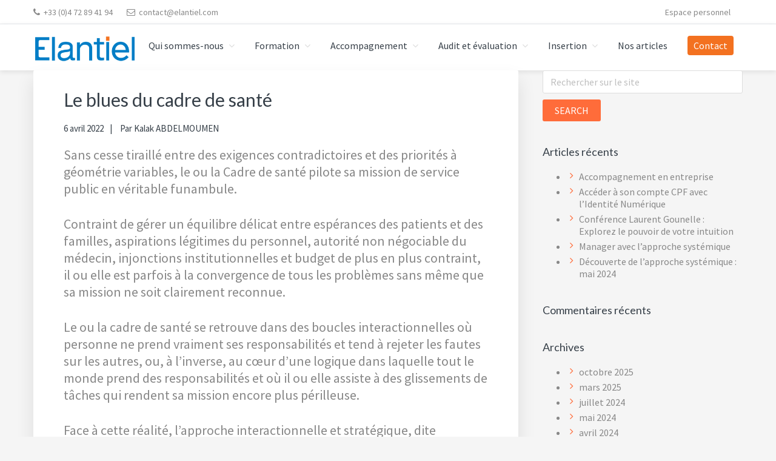

--- FILE ---
content_type: text/html; charset=UTF-8
request_url: https://www.elantiel.com/le-blues-du-cadre-de-sante/
body_size: 13392
content:
<!DOCTYPE html>
<html lang="fr-FR">
<head >
<meta charset="UTF-8" />
<meta name="viewport" content="width=device-width, initial-scale=1" />
<meta name='robots' content='index, follow, max-image-preview:large, max-snippet:-1, max-video-preview:-1' />
	<style>img:is([sizes="auto" i], [sizes^="auto," i]) { contain-intrinsic-size: 3000px 1500px }</style>
	
	<!-- This site is optimized with the Yoast SEO plugin v24.7 - https://yoast.com/wordpress/plugins/seo/ -->
	<title>Le blues du cadre de santé - Elantiel</title>
	<meta name="description" content="Le blues du cadre de santé : à la convergence de tous les problèmes que rencontre l&#039;hôpital il exerce son métier en véritable funambule" />
	<link rel="canonical" href="https://www.elantiel.com/le-blues-du-cadre-de-sante/" />
	<meta property="og:locale" content="fr_FR" />
	<meta property="og:type" content="article" />
	<meta property="og:title" content="Le blues du cadre de santé - Elantiel" />
	<meta property="og:description" content="Le blues du cadre de santé : à la convergence de tous les problèmes que rencontre l&#039;hôpital il exerce son métier en véritable funambule" />
	<meta property="og:url" content="https://www.elantiel.com/le-blues-du-cadre-de-sante/" />
	<meta property="og:site_name" content="Elantiel" />
	<meta property="article:publisher" content="https://fr-fr.facebook.com/elantielapprochesystemique/" />
	<meta property="article:published_time" content="2022-04-06T15:12:19+00:00" />
	<meta property="article:modified_time" content="2022-04-06T15:17:20+00:00" />
	<meta property="og:image" content="https://www.elantiel.com/wp-content/uploads/2022/04/Le-blues-du-cadre-de-santé-web.png" />
	<meta property="og:image:width" content="1080" />
	<meta property="og:image:height" content="1080" />
	<meta property="og:image:type" content="image/png" />
	<meta name="author" content="Kalak ABDELMOUMEN" />
	<meta name="twitter:card" content="summary_large_image" />
	<script type="application/ld+json" class="yoast-schema-graph">{"@context":"https://schema.org","@graph":[{"@type":"Article","@id":"https://www.elantiel.com/le-blues-du-cadre-de-sante/#article","isPartOf":{"@id":"https://www.elantiel.com/le-blues-du-cadre-de-sante/"},"author":{"name":"Kalak ABDELMOUMEN","@id":"https://www.elantiel.com/#/schema/person/aa5baa7b71617e8c1931c156ae39509f"},"headline":"Le blues du cadre de santé","datePublished":"2022-04-06T15:12:19+00:00","dateModified":"2022-04-06T15:17:20+00:00","mainEntityOfPage":{"@id":"https://www.elantiel.com/le-blues-du-cadre-de-sante/"},"wordCount":289,"publisher":{"@id":"https://www.elantiel.com/#organization"},"image":{"@id":"https://www.elantiel.com/le-blues-du-cadre-de-sante/#primaryimage"},"thumbnailUrl":"https://www.elantiel.com/wp-content/uploads/2022/04/Le-blues-du-cadre-de-santé-web.png","articleSection":["Articles : Porter un regard avec l'approche systémique"],"inLanguage":"fr-FR"},{"@type":"WebPage","@id":"https://www.elantiel.com/le-blues-du-cadre-de-sante/","url":"https://www.elantiel.com/le-blues-du-cadre-de-sante/","name":"Le blues du cadre de santé - Elantiel","isPartOf":{"@id":"https://www.elantiel.com/#website"},"primaryImageOfPage":{"@id":"https://www.elantiel.com/le-blues-du-cadre-de-sante/#primaryimage"},"image":{"@id":"https://www.elantiel.com/le-blues-du-cadre-de-sante/#primaryimage"},"thumbnailUrl":"https://www.elantiel.com/wp-content/uploads/2022/04/Le-blues-du-cadre-de-santé-web.png","datePublished":"2022-04-06T15:12:19+00:00","dateModified":"2022-04-06T15:17:20+00:00","description":"Le blues du cadre de santé : à la convergence de tous les problèmes que rencontre l'hôpital il exerce son métier en véritable funambule","breadcrumb":{"@id":"https://www.elantiel.com/le-blues-du-cadre-de-sante/#breadcrumb"},"inLanguage":"fr-FR","potentialAction":[{"@type":"ReadAction","target":["https://www.elantiel.com/le-blues-du-cadre-de-sante/"]}]},{"@type":"ImageObject","inLanguage":"fr-FR","@id":"https://www.elantiel.com/le-blues-du-cadre-de-sante/#primaryimage","url":"https://www.elantiel.com/wp-content/uploads/2022/04/Le-blues-du-cadre-de-santé-web.png","contentUrl":"https://www.elantiel.com/wp-content/uploads/2022/04/Le-blues-du-cadre-de-santé-web.png","width":1080,"height":1080},{"@type":"BreadcrumbList","@id":"https://www.elantiel.com/le-blues-du-cadre-de-sante/#breadcrumb","itemListElement":[{"@type":"ListItem","position":1,"name":"Accueil","item":"https://www.elantiel.com/"},{"@type":"ListItem","position":2,"name":"Le blues du cadre de santé"}]},{"@type":"WebSite","@id":"https://www.elantiel.com/#website","url":"https://www.elantiel.com/","name":"Elantiel","description":"Elantiel développe les compétences relationnelle en milieu professionnel","publisher":{"@id":"https://www.elantiel.com/#organization"},"potentialAction":[{"@type":"SearchAction","target":{"@type":"EntryPoint","urlTemplate":"https://www.elantiel.com/?s={search_term_string}"},"query-input":{"@type":"PropertyValueSpecification","valueRequired":true,"valueName":"search_term_string"}}],"inLanguage":"fr-FR"},{"@type":"Organization","@id":"https://www.elantiel.com/#organization","name":"Elantiel","url":"https://www.elantiel.com/","logo":{"@type":"ImageObject","inLanguage":"fr-FR","@id":"https://www.elantiel.com/#/schema/logo/image/","url":"https://www.elantiel.com/wp-content/uploads/2019/11/Logo-Elantiel_DEF_PNG.png","contentUrl":"https://www.elantiel.com/wp-content/uploads/2019/11/Logo-Elantiel_DEF_PNG.png","width":709,"height":212,"caption":"Elantiel"},"image":{"@id":"https://www.elantiel.com/#/schema/logo/image/"},"sameAs":["https://fr-fr.facebook.com/elantielapprochesystemique/","https://fr.linkedin.com/company/elantiel"]},{"@type":"Person","@id":"https://www.elantiel.com/#/schema/person/aa5baa7b71617e8c1931c156ae39509f","name":"Kalak ABDELMOUMEN","image":{"@type":"ImageObject","inLanguage":"fr-FR","@id":"https://www.elantiel.com/#/schema/person/image/","url":"https://secure.gravatar.com/avatar/dd233851f80a3b0be108e60d80699774?s=96&d=mm&r=g","contentUrl":"https://secure.gravatar.com/avatar/dd233851f80a3b0be108e60d80699774?s=96&d=mm&r=g","caption":"Kalak ABDELMOUMEN"},"url":"https://www.elantiel.com/author/kabdelmoumen/"}]}</script>
	<!-- / Yoast SEO plugin. -->


<link rel='dns-prefetch' href='//fonts.googleapis.com' />
<link rel='dns-prefetch' href='//netdna.bootstrapcdn.com' />
<link rel='dns-prefetch' href='//maxcdn.icons8.com' />
<link rel="alternate" type="application/rss+xml" title="Elantiel &raquo; Flux" href="https://www.elantiel.com/feed/" />
<link rel="alternate" type="application/rss+xml" title="Elantiel &raquo; Flux des commentaires" href="https://www.elantiel.com/comments/feed/" />
<script type="text/javascript">
/* <![CDATA[ */
window._wpemojiSettings = {"baseUrl":"https:\/\/s.w.org\/images\/core\/emoji\/15.0.3\/72x72\/","ext":".png","svgUrl":"https:\/\/s.w.org\/images\/core\/emoji\/15.0.3\/svg\/","svgExt":".svg","source":{"concatemoji":"https:\/\/www.elantiel.com\/wp-includes\/js\/wp-emoji-release.min.js?ver=6.7.4"}};
/*! This file is auto-generated */
!function(i,n){var o,s,e;function c(e){try{var t={supportTests:e,timestamp:(new Date).valueOf()};sessionStorage.setItem(o,JSON.stringify(t))}catch(e){}}function p(e,t,n){e.clearRect(0,0,e.canvas.width,e.canvas.height),e.fillText(t,0,0);var t=new Uint32Array(e.getImageData(0,0,e.canvas.width,e.canvas.height).data),r=(e.clearRect(0,0,e.canvas.width,e.canvas.height),e.fillText(n,0,0),new Uint32Array(e.getImageData(0,0,e.canvas.width,e.canvas.height).data));return t.every(function(e,t){return e===r[t]})}function u(e,t,n){switch(t){case"flag":return n(e,"\ud83c\udff3\ufe0f\u200d\u26a7\ufe0f","\ud83c\udff3\ufe0f\u200b\u26a7\ufe0f")?!1:!n(e,"\ud83c\uddfa\ud83c\uddf3","\ud83c\uddfa\u200b\ud83c\uddf3")&&!n(e,"\ud83c\udff4\udb40\udc67\udb40\udc62\udb40\udc65\udb40\udc6e\udb40\udc67\udb40\udc7f","\ud83c\udff4\u200b\udb40\udc67\u200b\udb40\udc62\u200b\udb40\udc65\u200b\udb40\udc6e\u200b\udb40\udc67\u200b\udb40\udc7f");case"emoji":return!n(e,"\ud83d\udc26\u200d\u2b1b","\ud83d\udc26\u200b\u2b1b")}return!1}function f(e,t,n){var r="undefined"!=typeof WorkerGlobalScope&&self instanceof WorkerGlobalScope?new OffscreenCanvas(300,150):i.createElement("canvas"),a=r.getContext("2d",{willReadFrequently:!0}),o=(a.textBaseline="top",a.font="600 32px Arial",{});return e.forEach(function(e){o[e]=t(a,e,n)}),o}function t(e){var t=i.createElement("script");t.src=e,t.defer=!0,i.head.appendChild(t)}"undefined"!=typeof Promise&&(o="wpEmojiSettingsSupports",s=["flag","emoji"],n.supports={everything:!0,everythingExceptFlag:!0},e=new Promise(function(e){i.addEventListener("DOMContentLoaded",e,{once:!0})}),new Promise(function(t){var n=function(){try{var e=JSON.parse(sessionStorage.getItem(o));if("object"==typeof e&&"number"==typeof e.timestamp&&(new Date).valueOf()<e.timestamp+604800&&"object"==typeof e.supportTests)return e.supportTests}catch(e){}return null}();if(!n){if("undefined"!=typeof Worker&&"undefined"!=typeof OffscreenCanvas&&"undefined"!=typeof URL&&URL.createObjectURL&&"undefined"!=typeof Blob)try{var e="postMessage("+f.toString()+"("+[JSON.stringify(s),u.toString(),p.toString()].join(",")+"));",r=new Blob([e],{type:"text/javascript"}),a=new Worker(URL.createObjectURL(r),{name:"wpTestEmojiSupports"});return void(a.onmessage=function(e){c(n=e.data),a.terminate(),t(n)})}catch(e){}c(n=f(s,u,p))}t(n)}).then(function(e){for(var t in e)n.supports[t]=e[t],n.supports.everything=n.supports.everything&&n.supports[t],"flag"!==t&&(n.supports.everythingExceptFlag=n.supports.everythingExceptFlag&&n.supports[t]);n.supports.everythingExceptFlag=n.supports.everythingExceptFlag&&!n.supports.flag,n.DOMReady=!1,n.readyCallback=function(){n.DOMReady=!0}}).then(function(){return e}).then(function(){var e;n.supports.everything||(n.readyCallback(),(e=n.source||{}).concatemoji?t(e.concatemoji):e.wpemoji&&e.twemoji&&(t(e.twemoji),t(e.wpemoji)))}))}((window,document),window._wpemojiSettings);
/* ]]> */
</script>
<link rel='stylesheet' id='kreativ-pro-css' href='https://www.elantiel.com/wp-content/themes/kreativ-pro/style.css?ver=1.1.3' type='text/css' media='all' />
<style id='wp-emoji-styles-inline-css' type='text/css'>

	img.wp-smiley, img.emoji {
		display: inline !important;
		border: none !important;
		box-shadow: none !important;
		height: 1em !important;
		width: 1em !important;
		margin: 0 0.07em !important;
		vertical-align: -0.1em !important;
		background: none !important;
		padding: 0 !important;
	}
</style>
<link rel='stylesheet' id='wp-block-library-css' href='https://www.elantiel.com/wp-includes/css/dist/block-library/style.min.css?ver=6.7.4' type='text/css' media='all' />
<style id='classic-theme-styles-inline-css' type='text/css'>
/*! This file is auto-generated */
.wp-block-button__link{color:#fff;background-color:#32373c;border-radius:9999px;box-shadow:none;text-decoration:none;padding:calc(.667em + 2px) calc(1.333em + 2px);font-size:1.125em}.wp-block-file__button{background:#32373c;color:#fff;text-decoration:none}
</style>
<style id='global-styles-inline-css' type='text/css'>
:root{--wp--preset--aspect-ratio--square: 1;--wp--preset--aspect-ratio--4-3: 4/3;--wp--preset--aspect-ratio--3-4: 3/4;--wp--preset--aspect-ratio--3-2: 3/2;--wp--preset--aspect-ratio--2-3: 2/3;--wp--preset--aspect-ratio--16-9: 16/9;--wp--preset--aspect-ratio--9-16: 9/16;--wp--preset--color--black: #000000;--wp--preset--color--cyan-bluish-gray: #abb8c3;--wp--preset--color--white: #ffffff;--wp--preset--color--pale-pink: #f78da7;--wp--preset--color--vivid-red: #cf2e2e;--wp--preset--color--luminous-vivid-orange: #ff6900;--wp--preset--color--luminous-vivid-amber: #fcb900;--wp--preset--color--light-green-cyan: #7bdcb5;--wp--preset--color--vivid-green-cyan: #00d084;--wp--preset--color--pale-cyan-blue: #8ed1fc;--wp--preset--color--vivid-cyan-blue: #0693e3;--wp--preset--color--vivid-purple: #9b51e0;--wp--preset--gradient--vivid-cyan-blue-to-vivid-purple: linear-gradient(135deg,rgba(6,147,227,1) 0%,rgb(155,81,224) 100%);--wp--preset--gradient--light-green-cyan-to-vivid-green-cyan: linear-gradient(135deg,rgb(122,220,180) 0%,rgb(0,208,130) 100%);--wp--preset--gradient--luminous-vivid-amber-to-luminous-vivid-orange: linear-gradient(135deg,rgba(252,185,0,1) 0%,rgba(255,105,0,1) 100%);--wp--preset--gradient--luminous-vivid-orange-to-vivid-red: linear-gradient(135deg,rgba(255,105,0,1) 0%,rgb(207,46,46) 100%);--wp--preset--gradient--very-light-gray-to-cyan-bluish-gray: linear-gradient(135deg,rgb(238,238,238) 0%,rgb(169,184,195) 100%);--wp--preset--gradient--cool-to-warm-spectrum: linear-gradient(135deg,rgb(74,234,220) 0%,rgb(151,120,209) 20%,rgb(207,42,186) 40%,rgb(238,44,130) 60%,rgb(251,105,98) 80%,rgb(254,248,76) 100%);--wp--preset--gradient--blush-light-purple: linear-gradient(135deg,rgb(255,206,236) 0%,rgb(152,150,240) 100%);--wp--preset--gradient--blush-bordeaux: linear-gradient(135deg,rgb(254,205,165) 0%,rgb(254,45,45) 50%,rgb(107,0,62) 100%);--wp--preset--gradient--luminous-dusk: linear-gradient(135deg,rgb(255,203,112) 0%,rgb(199,81,192) 50%,rgb(65,88,208) 100%);--wp--preset--gradient--pale-ocean: linear-gradient(135deg,rgb(255,245,203) 0%,rgb(182,227,212) 50%,rgb(51,167,181) 100%);--wp--preset--gradient--electric-grass: linear-gradient(135deg,rgb(202,248,128) 0%,rgb(113,206,126) 100%);--wp--preset--gradient--midnight: linear-gradient(135deg,rgb(2,3,129) 0%,rgb(40,116,252) 100%);--wp--preset--font-size--small: 13px;--wp--preset--font-size--medium: 20px;--wp--preset--font-size--large: 36px;--wp--preset--font-size--x-large: 42px;--wp--preset--spacing--20: 0.44rem;--wp--preset--spacing--30: 0.67rem;--wp--preset--spacing--40: 1rem;--wp--preset--spacing--50: 1.5rem;--wp--preset--spacing--60: 2.25rem;--wp--preset--spacing--70: 3.38rem;--wp--preset--spacing--80: 5.06rem;--wp--preset--shadow--natural: 6px 6px 9px rgba(0, 0, 0, 0.2);--wp--preset--shadow--deep: 12px 12px 50px rgba(0, 0, 0, 0.4);--wp--preset--shadow--sharp: 6px 6px 0px rgba(0, 0, 0, 0.2);--wp--preset--shadow--outlined: 6px 6px 0px -3px rgba(255, 255, 255, 1), 6px 6px rgba(0, 0, 0, 1);--wp--preset--shadow--crisp: 6px 6px 0px rgba(0, 0, 0, 1);}:where(.is-layout-flex){gap: 0.5em;}:where(.is-layout-grid){gap: 0.5em;}body .is-layout-flex{display: flex;}.is-layout-flex{flex-wrap: wrap;align-items: center;}.is-layout-flex > :is(*, div){margin: 0;}body .is-layout-grid{display: grid;}.is-layout-grid > :is(*, div){margin: 0;}:where(.wp-block-columns.is-layout-flex){gap: 2em;}:where(.wp-block-columns.is-layout-grid){gap: 2em;}:where(.wp-block-post-template.is-layout-flex){gap: 1.25em;}:where(.wp-block-post-template.is-layout-grid){gap: 1.25em;}.has-black-color{color: var(--wp--preset--color--black) !important;}.has-cyan-bluish-gray-color{color: var(--wp--preset--color--cyan-bluish-gray) !important;}.has-white-color{color: var(--wp--preset--color--white) !important;}.has-pale-pink-color{color: var(--wp--preset--color--pale-pink) !important;}.has-vivid-red-color{color: var(--wp--preset--color--vivid-red) !important;}.has-luminous-vivid-orange-color{color: var(--wp--preset--color--luminous-vivid-orange) !important;}.has-luminous-vivid-amber-color{color: var(--wp--preset--color--luminous-vivid-amber) !important;}.has-light-green-cyan-color{color: var(--wp--preset--color--light-green-cyan) !important;}.has-vivid-green-cyan-color{color: var(--wp--preset--color--vivid-green-cyan) !important;}.has-pale-cyan-blue-color{color: var(--wp--preset--color--pale-cyan-blue) !important;}.has-vivid-cyan-blue-color{color: var(--wp--preset--color--vivid-cyan-blue) !important;}.has-vivid-purple-color{color: var(--wp--preset--color--vivid-purple) !important;}.has-black-background-color{background-color: var(--wp--preset--color--black) !important;}.has-cyan-bluish-gray-background-color{background-color: var(--wp--preset--color--cyan-bluish-gray) !important;}.has-white-background-color{background-color: var(--wp--preset--color--white) !important;}.has-pale-pink-background-color{background-color: var(--wp--preset--color--pale-pink) !important;}.has-vivid-red-background-color{background-color: var(--wp--preset--color--vivid-red) !important;}.has-luminous-vivid-orange-background-color{background-color: var(--wp--preset--color--luminous-vivid-orange) !important;}.has-luminous-vivid-amber-background-color{background-color: var(--wp--preset--color--luminous-vivid-amber) !important;}.has-light-green-cyan-background-color{background-color: var(--wp--preset--color--light-green-cyan) !important;}.has-vivid-green-cyan-background-color{background-color: var(--wp--preset--color--vivid-green-cyan) !important;}.has-pale-cyan-blue-background-color{background-color: var(--wp--preset--color--pale-cyan-blue) !important;}.has-vivid-cyan-blue-background-color{background-color: var(--wp--preset--color--vivid-cyan-blue) !important;}.has-vivid-purple-background-color{background-color: var(--wp--preset--color--vivid-purple) !important;}.has-black-border-color{border-color: var(--wp--preset--color--black) !important;}.has-cyan-bluish-gray-border-color{border-color: var(--wp--preset--color--cyan-bluish-gray) !important;}.has-white-border-color{border-color: var(--wp--preset--color--white) !important;}.has-pale-pink-border-color{border-color: var(--wp--preset--color--pale-pink) !important;}.has-vivid-red-border-color{border-color: var(--wp--preset--color--vivid-red) !important;}.has-luminous-vivid-orange-border-color{border-color: var(--wp--preset--color--luminous-vivid-orange) !important;}.has-luminous-vivid-amber-border-color{border-color: var(--wp--preset--color--luminous-vivid-amber) !important;}.has-light-green-cyan-border-color{border-color: var(--wp--preset--color--light-green-cyan) !important;}.has-vivid-green-cyan-border-color{border-color: var(--wp--preset--color--vivid-green-cyan) !important;}.has-pale-cyan-blue-border-color{border-color: var(--wp--preset--color--pale-cyan-blue) !important;}.has-vivid-cyan-blue-border-color{border-color: var(--wp--preset--color--vivid-cyan-blue) !important;}.has-vivid-purple-border-color{border-color: var(--wp--preset--color--vivid-purple) !important;}.has-vivid-cyan-blue-to-vivid-purple-gradient-background{background: var(--wp--preset--gradient--vivid-cyan-blue-to-vivid-purple) !important;}.has-light-green-cyan-to-vivid-green-cyan-gradient-background{background: var(--wp--preset--gradient--light-green-cyan-to-vivid-green-cyan) !important;}.has-luminous-vivid-amber-to-luminous-vivid-orange-gradient-background{background: var(--wp--preset--gradient--luminous-vivid-amber-to-luminous-vivid-orange) !important;}.has-luminous-vivid-orange-to-vivid-red-gradient-background{background: var(--wp--preset--gradient--luminous-vivid-orange-to-vivid-red) !important;}.has-very-light-gray-to-cyan-bluish-gray-gradient-background{background: var(--wp--preset--gradient--very-light-gray-to-cyan-bluish-gray) !important;}.has-cool-to-warm-spectrum-gradient-background{background: var(--wp--preset--gradient--cool-to-warm-spectrum) !important;}.has-blush-light-purple-gradient-background{background: var(--wp--preset--gradient--blush-light-purple) !important;}.has-blush-bordeaux-gradient-background{background: var(--wp--preset--gradient--blush-bordeaux) !important;}.has-luminous-dusk-gradient-background{background: var(--wp--preset--gradient--luminous-dusk) !important;}.has-pale-ocean-gradient-background{background: var(--wp--preset--gradient--pale-ocean) !important;}.has-electric-grass-gradient-background{background: var(--wp--preset--gradient--electric-grass) !important;}.has-midnight-gradient-background{background: var(--wp--preset--gradient--midnight) !important;}.has-small-font-size{font-size: var(--wp--preset--font-size--small) !important;}.has-medium-font-size{font-size: var(--wp--preset--font-size--medium) !important;}.has-large-font-size{font-size: var(--wp--preset--font-size--large) !important;}.has-x-large-font-size{font-size: var(--wp--preset--font-size--x-large) !important;}
:where(.wp-block-post-template.is-layout-flex){gap: 1.25em;}:where(.wp-block-post-template.is-layout-grid){gap: 1.25em;}
:where(.wp-block-columns.is-layout-flex){gap: 2em;}:where(.wp-block-columns.is-layout-grid){gap: 2em;}
:root :where(.wp-block-pullquote){font-size: 1.5em;line-height: 1.6;}
</style>
<link rel='stylesheet' id='kreativ-font-lato-css' href='//fonts.googleapis.com/css?family=Lato%3A300%2C400%2C700&#038;ver=1.1.3' type='text/css' media='all' />
<link rel='stylesheet' id='kreativ-font-ss-css' href='//fonts.googleapis.com/css?family=Source+Sans+Pro%3A400%2C700&#038;ver=1.1.3' type='text/css' media='all' />
<link rel='stylesheet' id='kreativ-font-awesome-css' href='//netdna.bootstrapcdn.com/font-awesome/4.7.0/css/font-awesome.min.css?ver=4.7.0' type='text/css' media='all' />
<link rel='stylesheet' id='kreativ-line-awesome-css' href='//maxcdn.icons8.com/fonts/line-awesome/1.1/css/line-awesome.min.css?ver=1.1' type='text/css' media='all' />
<link rel='stylesheet' id='wp_mailjet_form_builder_widget-widget-front-styles-css' href='https://www.elantiel.com/wp-content/plugins/mailjet-for-wordpress/src/widgetformbuilder/css/front-widget.css?ver=5.5.1' type='text/css' media='all' />
<script type="text/javascript" src="https://www.elantiel.com/wp-includes/js/jquery/jquery.min.js?ver=3.7.1" id="jquery-core-js"></script>
<script type="text/javascript" src="https://www.elantiel.com/wp-includes/js/jquery/jquery-migrate.min.js?ver=3.4.1" id="jquery-migrate-js"></script>
<!--[if lt IE 9]>
<script type="text/javascript" src="https://www.elantiel.com/wp-content/themes/genesis/lib/js/html5shiv.min.js?ver=3.7.3" id="html5shiv-js"></script>
<![endif]-->
<script type="text/javascript" src="https://www.elantiel.com/wp-content/themes/kreativ-pro/js/match-height.js?ver=0.5.2" id="kreativ-match-height-js"></script>
<script type="text/javascript" src="https://www.elantiel.com/wp-content/themes/kreativ-pro/js/kreativ.js?ver=1.1.3" id="kreativ-js-js"></script>
<link rel="https://api.w.org/" href="https://www.elantiel.com/wp-json/" /><link rel="alternate" title="JSON" type="application/json" href="https://www.elantiel.com/wp-json/wp/v2/posts/4936" /><link rel="EditURI" type="application/rsd+xml" title="RSD" href="https://www.elantiel.com/xmlrpc.php?rsd" />
<meta name="generator" content="WordPress 6.7.4" />
<link rel='shortlink' href='https://www.elantiel.com/?p=4936' />
		<!-- Custom Logo: hide header text -->
		<style id="custom-logo-css" type="text/css">
			.site-title, .site-description {
				position: absolute;
				clip: rect(1px, 1px, 1px, 1px);
			}
		</style>
		<link rel="alternate" title="oEmbed (JSON)" type="application/json+oembed" href="https://www.elantiel.com/wp-json/oembed/1.0/embed?url=https%3A%2F%2Fwww.elantiel.com%2Fle-blues-du-cadre-de-sante%2F" />
<link rel="alternate" title="oEmbed (XML)" type="text/xml+oembed" href="https://www.elantiel.com/wp-json/oembed/1.0/embed?url=https%3A%2F%2Fwww.elantiel.com%2Fle-blues-du-cadre-de-sante%2F&#038;format=xml" />
<link rel="pingback" href="https://www.elantiel.com/xmlrpc.php" />
<!-- Google tag (gtag.js) -->
<script async src="https://www.googletagmanager.com/gtag/js?id=G-8TEG53QR63"></script>
<script>
  window.dataLayer = window.dataLayer || [];
  function gtag(){dataLayer.push(arguments);}
  gtag('js', new Date());

  gtag('config', 'G-FVGPCPBZ6B');
</script><style type="text/css">.recentcomments a{display:inline !important;padding:0 !important;margin:0 !important;}</style><meta name="redi-version" content="1.2.7" /><link rel="icon" href="https://www.elantiel.com/wp-content/uploads/2019/05/cropped-favicon-Elantiel-1-32x32.jpg" sizes="32x32" />
<link rel="icon" href="https://www.elantiel.com/wp-content/uploads/2019/05/cropped-favicon-Elantiel-1-192x192.jpg" sizes="192x192" />
<link rel="apple-touch-icon" href="https://www.elantiel.com/wp-content/uploads/2019/05/cropped-favicon-Elantiel-1-180x180.jpg" />
<meta name="msapplication-TileImage" content="https://www.elantiel.com/wp-content/uploads/2019/05/cropped-favicon-Elantiel-1-270x270.jpg" />
		<style type="text/css" id="wp-custom-css">
			/*#menu-navigation li:last-child span{
color:white;
background-color:#f37120;
border-radius: 4px;
-moz-border-radius: 4px;
-webkit-border-radius: 4px;
padding:6px 10px;
}*/
#menu-item-274 span{
color:white;
background-color:#f37120;
border-radius: 4px;
-moz-border-radius: 4px;
-webkit-border-radius: 4px;
padding:6px 10px;
}

@media screen and (max-width: 640px) {
.fl-heading{font-size:24px !important}
}
.footer-widgets input[type="submit"]{
	background-color: #f37120;}		</style>
		</head>
<body class="post-template-default single single-post postid-4936 single-format-standard wp-custom-logo fl-builder-2-9-3-1 fl-no-js metaslider-plugin custom-header header-full-width content-sidebar sticky-header-active" itemscope itemtype="https://schema.org/WebPage"><div class="site-container"><ul class="genesis-skip-link"><li><a href="#genesis-nav-primary" class="screen-reader-shortcut"> Skip to primary navigation</a></li><li><a href="#genesis-content" class="screen-reader-shortcut"> Skip to content</a></li><li><a href="#genesis-sidebar-primary" class="screen-reader-shortcut"> Skip to primary sidebar</a></li><li><a href="#genesis-footer-widgets" class="screen-reader-shortcut"> Skip to footer</a></li></ul><div class="site-topbar"><div class="wrap"><section id="custom_html-4" class="widget_text widget widget_custom_html"><div class="widget_text widget-wrap"><div class="textwidget custom-html-widget"><ul>
	
<li><i class="fa fa-phone"></i>+33 (0)4 72 89 41 94</li> <li><i class="fa fa-envelope-o"></i><a href="mailto:contact@elantiel.com">contact@elantiel.com</a></li></ul></div></div></section>
<section id="nav_menu-3" class="widget widget_nav_menu"><div class="widget-wrap"><div class="menu-liens-supplementaires-container"><ul id="menu-liens-supplementaires" class="menu"><li id="menu-item-42" class="menu-item menu-item-type-custom menu-item-object-custom menu-item-42"><a href="https://elantielportail.agate-erp.fr/Pages/Utilisateur/UtilisateurConnecter.aspx" itemprop="url">Espace  personnel</a></li>
</ul></div></div></section>
</div></div><header class="site-header" itemscope itemtype="https://schema.org/WPHeader"><div class="wrap"><div class="title-area"><a href="https://www.elantiel.com/" class="custom-logo-link" rel="home"><img width="295" height="80" src="https://www.elantiel.com/wp-content/uploads/2019/05/cropped-Elantiel-pour-FB.png" class="custom-logo" alt="Elantiel" decoding="async" /></a><p class="site-title" itemprop="headline"><a href="https://www.elantiel.com/">Elantiel</a></p><p class="site-description" itemprop="description">Elantiel développe les compétences relationnelle en milieu professionnel</p></div><nav class="nav-primary" aria-label="Main" itemscope itemtype="https://schema.org/SiteNavigationElement" id="genesis-nav-primary"><div class="wrap"><ul id="menu-navigation" class="menu genesis-nav-menu menu-primary js-superfish"><li id="menu-item-465" class="menu-item menu-item-type-custom menu-item-object-custom menu-item-has-children menu-item-465"><a href="#" itemprop="url"><span itemprop="name">Qui sommes-nous</span></a>
<ul class="sub-menu">
	<li id="menu-item-271" class="menu-item menu-item-type-post_type menu-item-object-page menu-item-271"><a href="https://www.elantiel.com/notre-expertise/" itemprop="url"><span itemprop="name">Notre expertise</span></a></li>
	<li id="menu-item-464" class="menu-item menu-item-type-post_type menu-item-object-page menu-item-464"><a href="https://www.elantiel.com/qui-sommes-nous/" itemprop="url"><span itemprop="name">Une histoire de passionnés</span></a></li>
	<li id="menu-item-609" class="menu-item menu-item-type-post_type menu-item-object-page menu-item-609"><a href="https://www.elantiel.com/notre-equipe/" itemprop="url"><span itemprop="name">Notre équipe</span></a></li>
</ul>
</li>
<li id="menu-item-2287" class="menu-item menu-item-type-custom menu-item-object-custom menu-item-has-children menu-item-2287"><a href="#" itemprop="url"><span itemprop="name">Formation</span></a>
<ul class="sub-menu">
	<li id="menu-item-6435" class="menu-item menu-item-type-post_type menu-item-object-page menu-item-6435"><a href="https://www.elantiel.com/formation-manager-equipes-efficacite-collective/" itemprop="url"><span itemprop="name">Formation à l&rsquo;approche systémique éligible CPF</span></a></li>
	<li id="menu-item-6527" class="menu-item menu-item-type-post_type menu-item-object-page menu-item-has-children menu-item-6527"><a href="https://www.elantiel.com/formation-approche-interactionnelle-systemique/" itemprop="url"><span itemprop="name">Toutes nos formations à l&rsquo;approche systémique</span></a>
	<ul class="sub-menu">
		<li id="menu-item-5905" class="menu-item menu-item-type-post_type menu-item-object-page menu-item-5905"><a href="https://www.elantiel.com/formation-initiation-approche-interactionnelle-systemique/" itemprop="url"><span itemprop="name">S&rsquo;initier à l&rsquo;approche systémique &#8211; Développer ses compétences relationnelles</span></a></li>
		<li id="menu-item-6995" class="menu-item menu-item-type-post_type menu-item-object-page menu-item-6995"><a href="https://www.elantiel.com/formation-manager-equipes-efficacite-collective/" itemprop="url"><span itemprop="name">Formation : Manager des équipes et piloter l’efficacité collective</span></a></li>
		<li id="menu-item-5542" class="menu-item menu-item-type-post_type menu-item-object-page menu-item-5542"><a href="https://www.elantiel.com/formation-accompagner-approche-interactionnelle-strategique-systemique/" itemprop="url"><span itemprop="name">Formation : Accompagner un individu par l&rsquo;approche systémique</span></a></li>
		<li id="menu-item-6251" class="menu-item menu-item-type-post_type menu-item-object-page menu-item-6251"><a href="https://www.elantiel.com/capsules-revision-systemique/" itemprop="url"><span itemprop="name">Capsules de révision systémique</span></a></li>
	</ul>
</li>
	<li id="menu-item-331" class="menu-item menu-item-type-post_type menu-item-object-page menu-item-has-children menu-item-331"><a href="https://www.elantiel.com/formation/regulation-situations-relationnelles-difficiles-entreprises/" itemprop="url"><span itemprop="name">Réguler les situations relationnelles difficiles</span></a>
	<ul class="sub-menu">
		<li id="menu-item-1179" class="menu-item menu-item-type-post_type menu-item-object-page menu-item-1179"><a href="https://www.elantiel.com/formation-prevention-agressivite-violence/" itemprop="url"><span itemprop="name">Formation : Prévenir les situations difficiles, les conflits et l’agressivité</span></a></li>
		<li id="menu-item-7116" class="menu-item menu-item-type-post_type menu-item-object-page menu-item-7116"><a href="https://www.elantiel.com/formation-pssm-premiers-secours-en-sante-mentale/" itemprop="url"><span itemprop="name">Formation PSSM : Premiers secours en santé mentale</span></a></li>
		<li id="menu-item-2516" class="menu-item menu-item-type-post_type menu-item-object-page menu-item-2516"><a href="https://www.elantiel.com/gerer-les-emotions-et-le-stress/" itemprop="url"><span itemprop="name">Formation : Gérer les émotions et le stress</span></a></li>
		<li id="menu-item-1178" class="menu-item menu-item-type-post_type menu-item-object-page menu-item-1178"><a href="https://www.elantiel.com/formation-conduites-addictives-au-travail/" itemprop="url"><span itemprop="name">Formation : Comprendre et repérer les comportements addictifs</span></a></li>
	</ul>
</li>
	<li id="menu-item-332" class="menu-item menu-item-type-post_type menu-item-object-page menu-item-has-children menu-item-332"><a href="https://www.elantiel.com/formation/leadership-et-management/" itemprop="url"><span itemprop="name">Formations en leadership et management</span></a>
	<ul class="sub-menu">
		<li id="menu-item-5789" class="menu-item menu-item-type-post_type menu-item-object-page menu-item-5789"><a href="https://www.elantiel.com/formation-manager-equipes-efficacite-collective/" itemprop="url"><span itemprop="name">Manager des équipes et piloter l&rsquo;efficacité collective</span></a></li>
		<li id="menu-item-4740" class="menu-item menu-item-type-post_type menu-item-object-page menu-item-4740"><a href="https://www.elantiel.com/formation-developper-competences-manageriales/" itemprop="url"><span itemprop="name">Développer l&rsquo;habileté managériale</span></a></li>
		<li id="menu-item-1180" class="menu-item menu-item-type-post_type menu-item-object-page menu-item-1180"><a href="https://www.elantiel.com/formation-manager-le-fait-religieux-en-entreprise/" itemprop="url"><span itemprop="name">Manager le fait religieux en entreprise</span></a></li>
		<li id="menu-item-1181" class="menu-item menu-item-type-post_type menu-item-object-page menu-item-1181"><a href="https://www.elantiel.com/formation-sensibiliser-sexisme-discriminations-entreprise/" itemprop="url"><span itemprop="name">Sensibiliser au sexisme et aux discriminations en entreprise</span></a></li>
		<li id="menu-item-1182" class="menu-item menu-item-type-post_type menu-item-object-page menu-item-1182"><a href="https://www.elantiel.com/gerer-les-conflits-dans-une-equipe/" itemprop="url"><span itemprop="name">Gérer les conflits dans une équipe</span></a></li>
	</ul>
</li>
	<li id="menu-item-330" class="menu-item menu-item-type-post_type menu-item-object-page menu-item-has-children menu-item-330"><a href="https://www.elantiel.com/formation/gestion-des-interactions-professionnelles/" itemprop="url"><span itemprop="name">Gérer les interactions professionnelles</span></a>
	<ul class="sub-menu">
		<li id="menu-item-6821" class="menu-item menu-item-type-post_type menu-item-object-page menu-item-6821"><a href="https://www.elantiel.com/animer-des-seances-danalyse-de-la-pratique-professionnelle/" itemprop="url"><span itemprop="name">Animer des séances d’analyse de la pratique professionnelle</span></a></li>
		<li id="menu-item-2477" class="menu-item menu-item-type-post_type menu-item-object-page menu-item-2477"><a href="https://www.elantiel.com/se-former-a-lapproche-systemique/" itemprop="url"><span itemprop="name">Se former à l’approche systémique</span></a></li>
		<li id="menu-item-1363" class="menu-item menu-item-type-post_type menu-item-object-page menu-item-1363"><a href="https://www.elantiel.com/formation-dimension-interculturelle-dans-la-relation/" itemprop="url"><span itemprop="name">Formation: L&rsquo;interculturalité dans la relation d&rsquo;aide</span></a></li>
	</ul>
</li>
	<li id="menu-item-6996" class="menu-item menu-item-type-post_type menu-item-object-page menu-item-6996"><a href="https://www.elantiel.com/parcours-rse-entreprises-inclusives-ethiques-et-performantes/" itemprop="url"><span itemprop="name">Parcours RSE : entreprises inclusives, éthiques et performantes</span></a></li>
	<li id="menu-item-1169" class="menu-item menu-item-type-post_type menu-item-object-page menu-item-has-children menu-item-1169"><a href="https://www.elantiel.com/developpement-rh/" itemprop="url"><span itemprop="name">Formation RH : Relations sociales</span></a>
	<ul class="sub-menu">
		<li id="menu-item-1163" class="menu-item menu-item-type-post_type menu-item-object-page menu-item-1163"><a href="https://www.elantiel.com/formation-fluidifier-le-dialogue-social/" itemprop="url"><span itemprop="name">Fluidifier le dialogue social</span></a></li>
	</ul>
</li>
</ul>
</li>
<li id="menu-item-4658" class="menu-item menu-item-type-custom menu-item-object-custom menu-item-has-children menu-item-4658"><a href="#" itemprop="url"><span itemprop="name">Accompagnement</span></a>
<ul class="sub-menu">
	<li id="menu-item-2466" class="menu-item menu-item-type-post_type menu-item-object-page menu-item-2466"><a href="https://www.elantiel.com/optimiser-les-pratiques-professionnelles/" itemprop="url"><span itemprop="name">Optimiser les pratiques professionnelles</span></a></li>
	<li id="menu-item-3246" class="menu-item menu-item-type-post_type menu-item-object-page menu-item-3246"><a href="https://www.elantiel.com/supervision-professionnelle-systemique/" itemprop="url"><span itemprop="name">Supervision professionnelle</span></a></li>
	<li id="menu-item-4668" class="menu-item menu-item-type-post_type menu-item-object-page menu-item-4668"><a href="https://www.elantiel.com/faciliter-le-changement/" itemprop="url"><span itemprop="name">Faciliter le changement</span></a></li>
	<li id="menu-item-1183" class="menu-item menu-item-type-post_type menu-item-object-page menu-item-1183"><a href="https://www.elantiel.com/optimiser-la-communication-dans-les-equipes/" itemprop="url"><span itemprop="name">Optimiser la communication dans les équipes</span></a></li>
	<li id="menu-item-1184" class="menu-item menu-item-type-post_type menu-item-object-page menu-item-1184"><a href="https://www.elantiel.com/mediation-professionnelle/" itemprop="url"><span itemprop="name">Médiation professionnelle</span></a></li>
	<li id="menu-item-400" class="menu-item menu-item-type-post_type menu-item-object-page menu-item-has-children menu-item-400"><a href="https://www.elantiel.com/accompagnement-individuel-systemique/" itemprop="url"><span itemprop="name">Accompagnement individuel</span></a>
	<ul class="sub-menu">
		<li id="menu-item-4698" class="menu-item menu-item-type-post_type menu-item-object-page menu-item-4698"><a href="https://www.elantiel.com/reussir-sa-prise-de-poste/" itemprop="url"><span itemprop="name">Réussir sa prise de poste</span></a></li>
		<li id="menu-item-4696" class="menu-item menu-item-type-post_type menu-item-object-page menu-item-4696"><a href="https://www.elantiel.com/accompagner-evolution-professionnelle/" itemprop="url"><span itemprop="name">Accompagner l’évolution professionnelle</span></a></li>
		<li id="menu-item-4697" class="menu-item menu-item-type-post_type menu-item-object-page menu-item-4697"><a href="https://www.elantiel.com/souffrance-au-travail/" itemprop="url"><span itemprop="name">Déjouer la souffrance au travail</span></a></li>
	</ul>
</li>
</ul>
</li>
<li id="menu-item-333" class="menu-item menu-item-type-post_type menu-item-object-page menu-item-has-children menu-item-333"><a href="https://www.elantiel.com/audit-rps-et-evaluation-externe/" itemprop="url"><span itemprop="name">Audit et évaluation</span></a>
<ul class="sub-menu">
	<li id="menu-item-944" class="menu-item menu-item-type-post_type menu-item-object-page menu-item-944"><a href="https://www.elantiel.com/evaluation-des-essms/" itemprop="url"><span itemprop="name">Sensibiliser à la démarche qualité</span></a></li>
	<li id="menu-item-2655" class="menu-item menu-item-type-post_type menu-item-object-page menu-item-2655"><a href="https://www.elantiel.com/diagnostic-rps-prevention-risques-psychosociaux/" itemprop="url"><span itemprop="name">Diagnostic RPS &#038; Prévention des Risques Psychosociaux</span></a></li>
</ul>
</li>
<li id="menu-item-354" class="menu-item menu-item-type-post_type menu-item-object-page menu-item-has-children menu-item-354"><a href="https://www.elantiel.com/insertion-socio-professionnelle-approche-systemique/" itemprop="url"><span itemprop="name">Insertion</span></a>
<ul class="sub-menu">
	<li id="menu-item-6492" class="menu-item menu-item-type-post_type menu-item-object-page menu-item-6492"><a href="https://www.elantiel.com/insertion-socio-professionnelle-approche-systemique/" itemprop="url"><span itemprop="name">Insertion socio-professionnelle</span></a></li>
	<li id="menu-item-6663" class="menu-item menu-item-type-post_type menu-item-object-page menu-item-6663"><a href="https://www.elantiel.com/ateliers-collectifs-rsa/" itemprop="url"><span itemprop="name">Ateliers collectifs 2025</span></a></li>
	<li id="menu-item-6487" class="menu-item menu-item-type-post_type menu-item-object-page menu-item-6487"><a href="https://www.elantiel.com/resolv/" itemprop="url"><span itemprop="name">Resolv’ : sortir des situations bloquées</span></a></li>
	<li id="menu-item-6490" class="menu-item menu-item-type-post_type menu-item-object-page menu-item-6490"><a href="https://www.elantiel.com/fle-professionnel/" itemprop="url"><span itemprop="name">FLE professionnel</span></a></li>
	<li id="menu-item-6489" class="menu-item menu-item-type-post_type menu-item-object-page menu-item-6489"><a href="https://www.elantiel.com/elan-vers-lentreprise/" itemprop="url"><span itemprop="name">Elan vers l’Entreprise</span></a></li>
	<li id="menu-item-6488" class="menu-item menu-item-type-post_type menu-item-object-page menu-item-6488"><a href="https://www.elantiel.com/rencontre-information-orientation-rio/" itemprop="url"><span itemprop="name">Rencontres Information Orientation</span></a></li>
	<li id="menu-item-6491" class="menu-item menu-item-type-post_type menu-item-object-page menu-item-6491"><a href="https://www.elantiel.com/et-si-cetait-possible-depasser-croyances-limitantes/" itemprop="url"><span itemprop="name">Et si c’était Possible ?</span></a></li>
	<li id="menu-item-6486" class="menu-item menu-item-type-post_type menu-item-object-page menu-item-6486"><a href="https://www.elantiel.com/potentia-confiance-en-soi/" itemprop="url"><span itemprop="name">Potentia : (re)prendre confiance</span></a></li>
</ul>
</li>
<li id="menu-item-531" class="menu-item menu-item-type-taxonomy menu-item-object-category current-post-ancestor current-menu-parent current-post-parent menu-item-531"><a href="https://www.elantiel.com/category/articles-porter-un-regard-avec-lapproche-systemique-de-lecole-de-palo-alto/" itemprop="url"><span itemprop="name">Nos articles</span></a></li>
<li id="menu-item-274" class="menu-item menu-item-type-post_type menu-item-object-page menu-item-274"><a href="https://www.elantiel.com/contact/" itemprop="url"><span itemprop="name">Contact</span></a></li>
</ul></div></nav></div></header><div class="site-inner"><div class="content-sidebar-wrap"><main class="content" id="genesis-content"><article class="post-4936 post type-post status-publish format-standard has-post-thumbnail category-articles-porter-un-regard-avec-lapproche-systemique-de-lecole-de-palo-alto entry" itemscope itemtype="https://schema.org/CreativeWork"><header class="entry-header"><h1 class="entry-title" itemprop="headline">Le blues du cadre de santé</h1>
<p class="entry-meta"><time class="entry-time" itemprop="datePublished" datetime="2022-04-06T17:12:19+02:00">6 avril 2022</time> Par <span class="entry-author" itemprop="author" itemscope itemtype="https://schema.org/Person"><a href="https://www.elantiel.com/author/kabdelmoumen/" class="entry-author-link" itemprop="url" rel="author"><span class="entry-author-name" itemprop="name">Kalak ABDELMOUMEN</span></a></span></p></header><div class="entry-content" itemprop="text">
<p>Sans cesse tiraillé entre des exigences contradictoires et des priorités à géométrie variables, le ou la Cadre de santé pilote sa mission de service public en véritable funambule.</p>



<p>Contraint de
gérer un équilibre délicat entre espérances des patients et des familles,
aspirations légitimes du personnel, autorité non négociable du médecin,
injonctions institutionnelles et budget de plus en plus contraint, il ou elle
est parfois à la convergence de tous les problèmes sans même que sa mission ne
soit clairement reconnue.</p>



<p>Le ou la cadre de santé se retrouve dans des boucles interactionnelles où personne ne prend vraiment ses responsabilités et tend à rejeter les fautes sur les autres, ou, à l&rsquo;inverse, au cœur d&rsquo;une logique dans laquelle tout le monde prend des responsabilités et où il ou elle assiste à des glissements de tâches qui rendent sa mission encore plus périlleuse.</p>



<p>Face à cette réalité, l’approche interactionnelle et stratégique, dite systémique, sera un puissant levier pour comprendre et agir sur le fonctionnement des systèmes relationnels plus que sur l’organigramme officiel. Le ou la cadre de santé s’attachera alors à identifier la façon dont les gens travaillent, coopèrent, décident et tentent de résoudre leurs problèmes …ou pas. </p>



<p>Et s’appuyant sur ce qu’il ou elle perçoit des pratiques concrètes, interactionnelles et immédiates, le ou la cadre de santé mettra en évidence des stratégies d’acteurs, en fonction de ce que chacun pense être son intérêt (pour le bien des patients) pour ensuite réajuster efficacement sa posture de cadre de santé… sans état d’âme.</p>
<!--<rdf:RDF xmlns:rdf="http://www.w3.org/1999/02/22-rdf-syntax-ns#"
			xmlns:dc="http://purl.org/dc/elements/1.1/"
			xmlns:trackback="http://madskills.com/public/xml/rss/module/trackback/">
		<rdf:Description rdf:about="https://www.elantiel.com/le-blues-du-cadre-de-sante/"
    dc:identifier="https://www.elantiel.com/le-blues-du-cadre-de-sante/"
    dc:title="Le blues du cadre de santé"
    trackback:ping="https://www.elantiel.com/le-blues-du-cadre-de-sante/trackback/" />
</rdf:RDF>-->
</div><footer class="entry-footer"></footer></article><h2 class="screen-reader-text">Reader Interactions</h2></main><aside class="sidebar sidebar-primary widget-area" role="complementary" aria-label="Primary Sidebar" itemscope itemtype="https://schema.org/WPSideBar" id="genesis-sidebar-primary"><h2 class="genesis-sidebar-title screen-reader-text">Primary Sidebar</h2><section id="search-2" class="widget widget_search"><div class="widget-wrap"><form class="search-form" itemprop="potentialAction" itemscope itemtype="https://schema.org/SearchAction" method="get" action="https://www.elantiel.com/" role="search"><label class="search-form-label screen-reader-text" for="searchform-691fc5126b74a8.76923256">Search this website</label><input class="search-form-input" type="search" itemprop="query-input" name="s" id="searchform-691fc5126b74a8.76923256" placeholder="Rechercher sur le site"><input class="search-form-submit" type="submit" value="Search"><meta itemprop="target" content="https://www.elantiel.com/?s={s}"></form></div></section>

		<section id="recent-posts-2" class="widget widget_recent_entries"><div class="widget-wrap">
		<h3 class="widgettitle widget-title">Articles récents</h3>

		<ul>
											<li>
					<a href="https://www.elantiel.com/accompagnement-en-entreprise/">Accompagnement en entreprise</a>
									</li>
											<li>
					<a href="https://www.elantiel.com/acceder-a-son-compte-cpf-avec-lidentite-numerique/">Accéder à son compte CPF avec l&rsquo;Identité Numérique</a>
									</li>
											<li>
					<a href="https://www.elantiel.com/conference-laurent-gounelle-intuition/">Conférence Laurent Gounelle : Explorez le pouvoir de votre intuition</a>
									</li>
											<li>
					<a href="https://www.elantiel.com/manager-avec-lapproche-systemique/">Manager avec l&rsquo;approche systémique</a>
									</li>
											<li>
					<a href="https://www.elantiel.com/decouverte-de-lapproche-systemique-mai-2024/">Découverte de l&rsquo;approche systémique : mai 2024</a>
									</li>
					</ul>

		</div></section>
<section id="recent-comments-2" class="widget widget_recent_comments"><div class="widget-wrap"><h3 class="widgettitle widget-title">Commentaires récents</h3>
<ul id="recentcomments"></ul></div></section>
<section id="archives-2" class="widget widget_archive"><div class="widget-wrap"><h3 class="widgettitle widget-title">Archives</h3>

			<ul>
					<li><a href='https://www.elantiel.com/2025/10/'>octobre 2025</a></li>
	<li><a href='https://www.elantiel.com/2025/03/'>mars 2025</a></li>
	<li><a href='https://www.elantiel.com/2024/07/'>juillet 2024</a></li>
	<li><a href='https://www.elantiel.com/2024/05/'>mai 2024</a></li>
	<li><a href='https://www.elantiel.com/2024/04/'>avril 2024</a></li>
	<li><a href='https://www.elantiel.com/2023/05/'>mai 2023</a></li>
	<li><a href='https://www.elantiel.com/2023/01/'>janvier 2023</a></li>
	<li><a href='https://www.elantiel.com/2022/08/'>août 2022</a></li>
	<li><a href='https://www.elantiel.com/2022/04/'>avril 2022</a></li>
	<li><a href='https://www.elantiel.com/2021/10/'>octobre 2021</a></li>
	<li><a href='https://www.elantiel.com/2021/08/'>août 2021</a></li>
	<li><a href='https://www.elantiel.com/2021/06/'>juin 2021</a></li>
	<li><a href='https://www.elantiel.com/2021/04/'>avril 2021</a></li>
	<li><a href='https://www.elantiel.com/2021/02/'>février 2021</a></li>
	<li><a href='https://www.elantiel.com/2020/12/'>décembre 2020</a></li>
	<li><a href='https://www.elantiel.com/2020/08/'>août 2020</a></li>
	<li><a href='https://www.elantiel.com/2020/05/'>mai 2020</a></li>
	<li><a href='https://www.elantiel.com/2020/04/'>avril 2020</a></li>
	<li><a href='https://www.elantiel.com/2020/03/'>mars 2020</a></li>
	<li><a href='https://www.elantiel.com/2020/02/'>février 2020</a></li>
	<li><a href='https://www.elantiel.com/2020/01/'>janvier 2020</a></li>
	<li><a href='https://www.elantiel.com/2019/12/'>décembre 2019</a></li>
	<li><a href='https://www.elantiel.com/2019/11/'>novembre 2019</a></li>
	<li><a href='https://www.elantiel.com/2019/10/'>octobre 2019</a></li>
	<li><a href='https://www.elantiel.com/2019/07/'>juillet 2019</a></li>
	<li><a href='https://www.elantiel.com/2019/05/'>mai 2019</a></li>
	<li><a href='https://www.elantiel.com/2019/04/'>avril 2019</a></li>
	<li><a href='https://www.elantiel.com/2019/03/'>mars 2019</a></li>
	<li><a href='https://www.elantiel.com/2019/02/'>février 2019</a></li>
	<li><a href='https://www.elantiel.com/2019/01/'>janvier 2019</a></li>
	<li><a href='https://www.elantiel.com/2018/12/'>décembre 2018</a></li>
	<li><a href='https://www.elantiel.com/2018/11/'>novembre 2018</a></li>
	<li><a href='https://www.elantiel.com/2018/09/'>septembre 2018</a></li>
	<li><a href='https://www.elantiel.com/2018/06/'>juin 2018</a></li>
	<li><a href='https://www.elantiel.com/2018/05/'>mai 2018</a></li>
	<li><a href='https://www.elantiel.com/2018/03/'>mars 2018</a></li>
			</ul>

			</div></section>
<section id="categories-2" class="widget widget_categories"><div class="widget-wrap"><h3 class="widgettitle widget-title">Catégories</h3>

			<ul>
					<li class="cat-item cat-item-1"><a href="https://www.elantiel.com/category/actualite-elantiel/">Actualité</a>
</li>
	<li class="cat-item cat-item-14"><a href="https://www.elantiel.com/category/articles-porter-un-regard-avec-lapproche-systemique-de-lecole-de-palo-alto/">Articles : Porter un regard avec l&#039;approche systémique</a>
</li>
	<li class="cat-item cat-item-24"><a href="https://www.elantiel.com/category/evenement/">Evenement</a>
</li>
			</ul>

			</div></section>
</aside></div></div><div class="footer-widgets" id="genesis-footer-widgets"><h2 class="genesis-sidebar-title screen-reader-text">Footer</h2><div class="wrap"><div class="widget-area footer-widgets-1 footer-widget-area"><section id="text-3" class="widget widget_text"><div class="widget-wrap"><h3 class="widgettitle widget-title">Elantiel SAS</h3>
			<div class="textwidget"><p>Siège social : 158 avenue Francis de Pressensé<br />
69200 Vénissieux &#8211; Tél. 04 72 89 41 94<br />
Salles de formation : Paris 12e et Lyon &#8211; Jonage (Tram. T3)  (salles accessibles aux personnes à mobilité réduite)<br />
Siret n°493 085 989 00058<br />
Organisme de formation n°82 69 09 74 969</p>
<p><a href="https://www.elantiel.com/wp-content/uploads/2023/10/Certificat-Qualiopi-Elantiel.pdf"><img loading="lazy" decoding="async" class="alignnone wp-image-4618 size-medium" src="https://www.elantiel.com/wp-content/uploads/2021/12/smq065-logo-qualiopi-300x160.png" alt="" width="300" height="160" srcset="https://www.elantiel.com/wp-content/uploads/2021/12/smq065-logo-qualiopi-300x160.png 300w, https://www.elantiel.com/wp-content/uploads/2021/12/smq065-logo-qualiopi.png 633w" sizes="auto, (max-width: 300px) 100vw, 300px" /></a><br />
La certification qualité a été délivrée au titre de la catégorie d&rsquo;action suivante :  ACTIONS DE FORMATION.<br />
<a href="https://www.elantiel.com/wp-content/uploads/2023/10/Certificat-Qualiopi-Elantiel.pdf">Certificat QUALIOPI N° 2021/97082.1</a></p>
</div>
		</div></section>
</div><div class="widget-area footer-widgets-2 footer-widget-area"><section id="simple-social-icons-3" class="widget simple-social-icons"><div class="widget-wrap"><h3 class="widgettitle widget-title">Restons connectés</h3>
<ul class="aligncenter"><li class="ssi-email"><a href="mailto:&#099;&#111;n&#116;&#097;c&#116;&#064;e&#108;a&#110;t&#105;el&#046;co&#109;" ><svg role="img" class="social-email" aria-labelledby="social-email-3"><title id="social-email-3">Adresse mail</title><use xlink:href="https://www.elantiel.com/wp-content/plugins/simple-social-icons/symbol-defs.svg#social-email"></use></svg></a></li><li class="ssi-facebook"><a href="https://fr-fr.facebook.com/elantielapprochesystemique/" target="_blank" rel="noopener noreferrer"><svg role="img" class="social-facebook" aria-labelledby="social-facebook-3"><title id="social-facebook-3">Facebook</title><use xlink:href="https://www.elantiel.com/wp-content/plugins/simple-social-icons/symbol-defs.svg#social-facebook"></use></svg></a></li><li class="ssi-linkedin"><a href="https://fr.linkedin.com/company/elantiel" target="_blank" rel="noopener noreferrer"><svg role="img" class="social-linkedin" aria-labelledby="social-linkedin-3"><title id="social-linkedin-3">Linkedin</title><use xlink:href="https://www.elantiel.com/wp-content/plugins/simple-social-icons/symbol-defs.svg#social-linkedin"></use></svg></a></li></ul></div></section>
<section id="text-6" class="widget widget_text"><div class="widget-wrap">			<div class="textwidget"><p>Elantiel, membre de la fédération Les Acteurs de la Compétence</p>
</div>
		</div></section>
<section id="media_image-3" class="widget widget_media_image"><div class="widget-wrap"><a href="https://lesacteursdelacompetence.fr/"><img width="300" height="131" src="https://www.elantiel.com/wp-content/uploads/2022/03/ACT_logotype_cartouche_rvb-300x131.png" class="image wp-image-4914  attachment-medium size-medium" alt="" style="max-width: 100%; height: auto;" decoding="async" loading="lazy" srcset="https://www.elantiel.com/wp-content/uploads/2022/03/ACT_logotype_cartouche_rvb-300x131.png 300w, https://www.elantiel.com/wp-content/uploads/2022/03/ACT_logotype_cartouche_rvb-768x335.png 768w, https://www.elantiel.com/wp-content/uploads/2022/03/ACT_logotype_cartouche_rvb-1024x447.png 1024w" sizes="auto, (max-width: 300px) 100vw, 300px" /></a></div></section>
</div><div class="widget-area footer-widgets-3 footer-widget-area"><section id="text-8" class="widget widget_text"><div class="widget-wrap">			<div class="textwidget"><p><a href="https://www.elantiel.com/mentions-legales/">Mentions légales</a></p>
</div>
		</div></section>
<section id="search-3" class="widget widget_search"><div class="widget-wrap"><h3 class="widgettitle widget-title">Rechercher un article</h3>
<form class="search-form" itemprop="potentialAction" itemscope itemtype="https://schema.org/SearchAction" method="get" action="https://www.elantiel.com/" role="search"><label class="search-form-label screen-reader-text" for="searchform-691fc5126dc816.42642805">Search this website</label><input class="search-form-input" type="search" itemprop="query-input" name="s" id="searchform-691fc5126dc816.42642805" placeholder="Rechercher sur le site"><input class="search-form-submit" type="submit" value="Search"><meta itemprop="target" content="https://www.elantiel.com/?s={s}"></form></div></section>
</div></div></div><footer class="site-footer" itemscope itemtype="https://schema.org/WPFooter"><div class="wrap"><p>Copyright &#x000A9;&nbsp;2025 &middot; Elantiel</p><nav class="nav-footer" itemscope itemtype="http://schema.org/SiteNavigationElement" id="genesis-nav-footer"></nav><div class="scroll-up"><a href="#" class="scrollup"></a></div></div></footer></div><script type="text/javascript">
_linkedin_partner_id = "1019553";
window._linkedin_data_partner_ids = window._linkedin_data_partner_ids || [];
window._linkedin_data_partner_ids.push(_linkedin_partner_id);
</script><script type="text/javascript">
(function(){var s = document.getElementsByTagName("script")[0];
var b = document.createElement("script");
b.type = "text/javascript";b.async = true;
b.src = "https://snap.licdn.com/li.lms-analytics/insight.min.js";
s.parentNode.insertBefore(b, s);})();
</script>
<noscript>
<img height="1" width="1" style="display:none;" alt="" src="https://dc.ads.linkedin.com/collect/?pid=1019553&fmt=gif" />
</noscript>
<style type="text/css" media="screen">#simple-social-icons-3 ul li a, #simple-social-icons-3 ul li a:hover, #simple-social-icons-3 ul li a:focus { background-color: #1e73be !important; border-radius: 25px; color: #ffffff !important; border: 0px #ffffff solid !important; font-size: 25px; padding: 13px; }  #simple-social-icons-3 ul li a:hover, #simple-social-icons-3 ul li a:focus { background-color: #78bced !important; border-color: #ffffff !important; color: #dd9933 !important; }  #simple-social-icons-3 ul li a:focus { outline: 1px dotted #78bced !important; }</style><script type="text/javascript" src="https://www.elantiel.com/wp-includes/js/hoverIntent.min.js?ver=1.10.2" id="hoverIntent-js"></script>
<script type="text/javascript" src="https://www.elantiel.com/wp-content/themes/genesis/lib/js/menu/superfish.min.js?ver=1.7.5" id="superfish-js"></script>
<script type="text/javascript" src="https://www.elantiel.com/wp-content/themes/genesis/lib/js/menu/superfish.args.min.js?ver=2.8.1" id="superfish-args-js"></script>
<script type="text/javascript" src="https://www.elantiel.com/wp-content/themes/genesis/lib/js/skip-links.min.js?ver=2.8.1" id="skip-links-js"></script>
<script type="text/javascript" id="kreativ-responsive-menu-js-extra">
/* <![CDATA[ */
var genesis_responsive_menu = {"mainMenu":"Menu","subMenu":"Menu","menuClasses":{"others":[".nav-primary",".nav-secondary"]}};
/* ]]> */
</script>
<script type="text/javascript" src="https://www.elantiel.com/wp-content/themes/kreativ-pro/js/responsive-menus.js?ver=1.1.3" id="kreativ-responsive-menu-js"></script>
<script type="text/javascript" id="wp_mailjet_form_builder_widget-front-script-js-extra">
/* <![CDATA[ */
var mjWidget = {"ajax_url":"https:\/\/www.elantiel.com\/wp-admin\/admin-ajax.php"};
/* ]]> */
</script>
<script type="text/javascript" src="https://www.elantiel.com/wp-content/plugins/mailjet-for-wordpress/src/widgetformbuilder/js/front-widget.js?ver=6.7.4" id="wp_mailjet_form_builder_widget-front-script-js"></script>
</body></html>


--- FILE ---
content_type: text/css
request_url: https://www.elantiel.com/wp-content/themes/kreativ-pro/style.css?ver=1.1.3
body_size: 9543
content:
/*
	Theme Name: Kreativ Pro
	Theme URI: http://themesquare.com/themes/kreativ/
	Description: Kreativ Pro Portfolio WordPress theme for Genesis Framework
	Author: ThemeSquare
	Author URI: http://themesquare.com/

	Version: 1.1.3

	Tags: one-column, two-columns, three-columns, left-sidebar, right-sidebar, rtl-language-support, translation-ready, accessibility-ready, custom-background, custom-colors, custom-header, custom-menu, featured-images, full-width-template, sticky-post, theme-options, threaded-comments

	Template: genesis
	Template Version: 2.4

	License: GPL-2.0+
	License URI: http://www.gnu.org/licenses/gpl-2.0.html

	Text Domain: kreativ-pro
*/

/*! # Table of Contents
- HTML5 Reset
	- Baseline Normalize
	- Box Sizing
	- Float Clearing
- Defaults
	- Typographical Elements
	- Headings
	- Objects
	- Gallery
	- Forms
	- Tables
	- Screen Reader Text
- Structure and Layout
	- Site Containers
	- Column Widths and Positions
	- Column Classes
- Common Classes
	- Avatar
	- Genesis
	- Search Form
	- Titles
	- WordPress
- Widgets
	- Featured Content
- Plugins
	- Genesis eNews Extended
	- Jetpack
- Site Header
	- Title Area
	- Widget Area
- Site Navigation
	- Accessible Menu
	- Site Header Navigation
	- Primary Navigation
	- Secondary Navigation
	- Skip Links
- Content Area
	- Entries
	- Entry Meta
	- Pagination
	- Comments
- Sidebars
- Footer Widgets
- Site Footer
- Print Styles
*/


/*! # HTML5 Reset
---------------------------------------------------------------------------------------------------- */

/*! ## Baseline Normalize
--------------------------------------------- */
/* normalize.css v4.1.1 | MIT License | http://necolas.github.io/normalize.css/ */

html{font-family:sans-serif;-ms-text-size-adjust:100%;-webkit-text-size-adjust:100%}body{margin:0}article,aside,details,figcaption,figure,footer,header,main,menu,nav,section,summary{display:block}audio,canvas,progress,video{display:inline-block}audio:not([controls]){display:none;height:0}progress{vertical-align:baseline}template,[hidden]{display:none}a{background-color:transparent;-webkit-text-decoration-skip:objects}a:active,a:hover{outline-width:0}abbr[title]{border-bottom:none;text-decoration:underline;text-decoration:underline dotted}b,strong{font-weight:inherit}b,strong{font-weight:bolder}dfn{font-style:italic}h1{font-size:2em;margin:0.67em 0}mark{background-color:#ff0;color:#000}small{font-size:80%}sub,sup{font-size:75%;line-height:0;position:relative;vertical-align:baseline}sub{bottom:-0.25em}sup{top:-0.5em}img{border-style:none}svg:not(:root){overflow:hidden}code,kbd,pre,samp{font-family:monospace, monospace;font-size:1em}figure{margin:1em 40px}hr{box-sizing:content-box;height:0;overflow:visible}button,input,optgroup,select,textarea{font:inherit;margin:0}optgroup{font-weight:bold}button,input{overflow:visible}button,select{text-transform:none}button,html [type="button"],[type="reset"],[type="submit"]{-webkit-appearance:button}button::-moz-focus-inner,[type="button"]::-moz-focus-inner,[type="reset"]::-moz-focus-inner,[type="submit"]::-moz-focus-inner{border-style:none;padding:0}button:-moz-focusring,[type="button"]:-moz-focusring,[type="reset"]:-moz-focusring,[type="submit"]:-moz-focusring{outline:1px dotted ButtonText}fieldset{border:1px solid #c0c0c0;margin:0 2px;padding:0.35em 0.625em 0.75em}legend{box-sizing:border-box;color:inherit;display:table;max-width:100%;padding:0;white-space:normal}textarea{overflow:auto}[type="checkbox"],[type="radio"]{box-sizing:border-box;padding:0}[type="number"]::-webkit-inner-spin-button,[type="number"]::-webkit-outer-spin-button{height:auto}[type="search"]{-webkit-appearance:textfield;outline-offset:-2px}[type="search"]::-webkit-search-cancel-button,[type="search"]::-webkit-search-decoration{-webkit-appearance:none}::-webkit-input-placeholder{color:inherit;opacity:0.54}::-webkit-file-upload-button{-webkit-appearance:button;font:inherit}

/*! ## Box Sizing
--------------------------------------------- */

html,
input[type="search"]{
	box-sizing:         border-box;
}

*,
*:before,
*:after {
	box-sizing: inherit;
}


/*! ## Float Clearing
--------------------------------------------- */

.author-box:before,
.clearfix:before,
.entry:before,
.entry-content:before,
.footer-widgets:before,
.prev-next-links:before,
.nav-primary:before,
.nav-secondary:before,
.pagination:before,
.site-container:before,
.site-footer:before,
.site-header:before,
.site-inner:before,
.wrap:before {
	content: " ";
	display: table;
}

.author-box:after,
.clearfix:after,
.entry:after,
.entry-content:after,
.footer-widgets:after,
.prev-next-links:after,
.nav-primary:after,
.nav-secondary:after,
.pagination:after,
.site-container:after,
.site-footer:after,
.site-header:after,
.site-inner:after,
.wrap:after {
	clear: both;
	content: " ";
	display: table;
}


/*! # Defaults
---------------------------------------------------------------------------------------------------- */

/*! ## Typographical Elements
--------------------------------------------- */

html {
	font-size: 62.5%; /*! 10px browser default */
	-moz-osx-font-smoothing: grayscale;
	-webkit-font-smoothing: antialiased;
}

/*! RTL Support */
body {
	direction: ltr;
	unicode-bidi: embed;
}

/*! Chrome fix */
body > div {
	font-size: 22px;
	font-size: 2.2rem;
}

body {
	background-color: #f5f5f5;
	color: #888;
	font-family: 'Source Sans Pro', sans-serif;
	font-size: 22px;
	font-size: 2.2rem;
	font-weight: 400;
	/*line-height: 1.625*/
	margin: 0;
}

a,
button,
input:focus,
input[type="button"],
input[type="reset"],
input[type="submit"],
textarea:focus,
.button,
.more-link,
.gallery img {
	-webkit-transition: all 0.1s ease-in-out;
	transition:         all 0.1s ease-in-out;
}

a {
	color: #ff6c3a;
	text-decoration: none;
}

a:hover,
a:focus {
	color: #2f4052;
	text-decoration: none;
}

p {
	margin: 0 0 30px;
	padding: 0;
}

ol,
ul {
	margin: 0;
	padding: 0;
}
.site-inner ol, .site-inner ul{
	margin-top: 1em;
	margin-bottom: 1em;
	margin-left: 0;
	margin-right: 0;
	padding-left: 40px;
}

li {
	/*list-style-type: none;*/
}

hr {
	border: 0;
	border-collapse: collapse;
	border-top: 1px solid #ddd;
	clear: both;
	margin: 2em 0;
}

b,
strong {
	font-weight: 700;
}

blockquote,
cite,
em,
i {
	font-style: italic;
}

blockquote {
	margin: 40px;
}

blockquote::before {
	content: "\201C";
	display: block;
	font-size: 30px;
	font-size: 3rem;
	height: 0;
	left: -20px;
	position: relative;
	top: -10px;
}


/*! ## Headings
--------------------------------------------- */

h1,
h2,
h3,
h4,
h5,
h6 {
	color: #363f48;
	font-family: 'Lato', sans-serif;
	font-weight: 400;
	line-height: 1.2;
	margin: 0 0 20px;
}

h1 {
	font-size: 26px;
	font-size: 2.6rem;
}

h2 {
	font-size: 22px;
	font-size: 2.2rem;
}

h3 {
	font-size: 20px;
	font-size: 2rem;
}

h4 {
	font-size: 20px;
	font-size: 2rem;
}

h5 {
	font-size: 18px;
	font-size: 1.8rem;
}

h6 {
	font-size: 16px;
	font-size: 1.6rem;
}

@media only screen and (min-width: 860px) {

	h1 {
		font-size: 36px;
		font-size: 3.6rem;
	}

	h2 {
		font-size: 30px;
		font-size: 3rem;
	}

	h3 {
		font-size: 24px;
		font-size: 2.4rem;
	}

}

/*! ## Objects
--------------------------------------------- */

embed,
iframe,
img,
object,
video,
.wp-caption {
	max-width: 100%;
}

img {
	height: auto;
}

figure {
	margin: 0;
}

.featured-content img,
.gallery img {
	width: auto;
}

/*! ## Gallery
--------------------------------------------- */
.gallery {
	overflow: hidden;
}

.gallery-item {
	float: left;
	margin-left: 0;
	margin-bottom: 30px;
	margin-top: 0;
	text-align: center;
	width: 100%;
}

@media only screen and (min-width: 860px) {

	.gallery-item {
		margin-left: 2.564102564102564%;
		margin-bottom: 2.564102564102564%;
	}

	.gallery-columns-2 .gallery-item {
		width: 48.717948717948715%;
	}

	.gallery-columns-3 .gallery-item {
		width: 31.623931623931625%;
	}

	.gallery-columns-4 .gallery-item {
		width: 23.076923076923077%;
	}

	.gallery-columns-5 .gallery-item {
		width: 17.94871794871795%;
	}

	.gallery-columns-6 .gallery-item {
		width: 14.52991452991453%;
	}

	.gallery-columns-7 .gallery-item {
		width: 12.08791208791209;
	}

	.gallery-columns-8 .gallery-item {
		width: 10.25641025641026%;
	}

	.gallery-columns-9 .gallery-item {
		width: 8.831908831908832%;
	}

	.gallery-columns-2 .gallery-item:nth-of-type(2n+1),
	.gallery-columns-3 .gallery-item:nth-of-type(3n+1),
	.gallery-columns-4 .gallery-item:nth-of-type(4n+1),
	.gallery-columns-5 .gallery-item:nth-of-type(5n+1),
	.gallery-columns-6 .gallery-item:nth-of-type(6n+1),
	.gallery-columns-7 .gallery-item:nth-of-type(7n+1),
	.gallery-columns-8 .gallery-item:nth-of-type(8n+1),
	.gallery-columns-9 .gallery-item:nth-of-type(9n+1) {
		margin-left: 0;
		clear: left;
	}

}

.gallery-caption {

}

.gallery-item img {
	border: medium none;
	padding: 0;
}

.gallery-item .gallery-icon > a {
	position: relative;
	display: block;
}

.gallery-item .gallery-icon > a img {
	vertical-align: middle;
	float: none;
	margin: 0;
}

.gallery-item .gallery-icon > a:after {
	background: #ff6c3a none repeat scroll 0 0;
	content: "\f105";
  border-radius: 50%;
  color: #fff;
  font-family: FontAwesome;
  font-size: 24px;
  font-size: 2.4rem;
  height: 50px;
  left: 50%;
  line-height: 50px;
  margin-left: -25px;
  margin-top: -25px;
  opacity: 0;
  position: absolute;
  text-align: center;
  top: 50%;
  width: 50px;
	-webkit-transition: all 0.2s ease-in-out;
	transition:         all 0.2s ease-in-out;
}

.gallery-item .gallery-icon > a:hover:after {
	opacity: 1;
}


/*! ## Forms
--------------------------------------------- */

input,
select,
textarea {
	background-color: #fff;
	border: 1px solid #ddd;
	border-radius: 3px;
	color: #888;
	font-size: 16px;
	font-size: 1.6rem;
	-webkit-font-smoothing: antialiased;
	font-weight: 300;
	padding: 8px 12px;
	width: 100%;
}

input:focus,
textarea:focus {
	border: 1px solid #ccc;
	outline: none;
}

input[type="checkbox"],
input[type="image"],
input[type="radio"] {
	width: auto;
}

::-moz-placeholder {
	color: #888;
	font-weight: 300;
	opacity: 1;
}

::-webkit-input-placeholder {
	color: #888;
	font-weight: 300;
}

button,
input[type="button"],
input[type="reset"],
input[type="submit"],
.button ,
.more-link{
	background: #ff6c3a none repeat scroll 0 0;
	border: 0 none;
	border-radius: 3px;
	color: #fff;
	cursor: pointer;
	display: inline-block;
	font-family: "Source Sans Pro",sans-serif;
	-webkit-font-smoothing: antialiased;
	padding: 8px 20px;
	text-transform: uppercase;
	width: auto;
	box-shadow: none;
}

@media only screen and (min-width: 860px) {

	.button {
		padding: 8px 20px;
	}

}


button:hover,
input:hover[type="button"],
input:hover[type="reset"],
input:hover[type="submit"],
.button:hover,
.more-link:hover,
button:focus,
input:focus[type="button"],
input:focus[type="reset"],
input:focus[type="submit"],
.button:focus,
.more-link:focus {
	box-shadow: none;
	color: #fff;
}

input[type="search"]::-webkit-search-cancel-button,
input[type="search"]::-webkit-search-results-button {
	display: none;
}

/*! ## Tables
--------------------------------------------- */

table {
	border-collapse: collapse;
	border-spacing: 0;
	line-height: 2;
	margin-bottom: 40px;
	width: 100%;
}

tbody {
	border-bottom: 1px solid #ddd;
}

td,
th {
	text-align: left;
}

td {
	border-top: 1px solid #ddd;
	padding: 6px 0;
}

th {
	font-weight: 600;
}

/*! ## Screen Reader Text
--------------------------------------------- */

.screen-reader-text,
.screen-reader-text span,
.screen-reader-shortcut {
	position: absolute !important;
	clip: rect(0, 0, 0, 0);
	height: 1px;
	width: 1px;
	border: 0;
	overflow: hidden;
}

.screen-reader-text:focus,
.screen-reader-shortcut:focus,
.genesis-nav-menu .search input[type="submit"]:focus {
	clip: auto !important;
	height: auto;
	width: auto;
	display: block;
	font-size: 1em;
	font-weight: bold;
	padding: 15px 23px 14px;
	color: #333;
	background: #fff;
	z-index: 100000; /*! Above WP toolbar. */
	text-decoration: none;
	box-shadow: 0 0 2px 2px rgba(0,0,0,.6);
}

.more-link {
    position: relative;
    margin: 30px 0 0;
    padding: 6px 20px;
    display: table;
}

/*! # Structure and Layout
---------------------------------------------------------------------------------------------------- */

/*! ## Site Containers
--------------------------------------------- */

.site-inner,
.wrap {
	padding-left: 5%;
	padding-right: 5%;
}


@media only screen and (min-width: 860px) {

	.site-inner,
	.wrap {
		max-width: 800px;
		margin: 0 auto;
		padding-left: 0;
		padding-right: 0;
	}

}

@media only screen and (min-width: 1023px) {

	.site-inner,
	.wrap {
		max-width: 960px;
	}

}

@media only screen and (min-width: 1200px) {

	.site-inner,
	.wrap {
		margin: 0 auto;
		max-width: 1170px;
	}

}

.site-inner {
	clear: both;
	/*padding-top: 40px;*/
}

.landing-page .site-inner {
	max-width: 800px;
}

.template-full-width .site-inner,
.template-blank .site-inner {
	max-width: none;
	padding: 0;
}


/*! ## Column Widths and Positions
--------------------------------------------- */

/*! ### Wrapping div for .content and .sidebar-primary */

.content-sidebar-sidebar .content-sidebar-wrap {
	float: left;
}

.sidebar-content-sidebar .content-sidebar-wrap,
.sidebar-sidebar-content .content-sidebar-wrap {
	float: right;
}

@media only screen and (min-width: 1023px) {

	.content-sidebar-sidebar .content-sidebar-wrap,
	.sidebar-content-sidebar .content-sidebar-wrap,
	.sidebar-sidebar-content .content-sidebar-wrap {
		width: 740px;
	}

}

@media only screen and (min-width: 1200px) {

	.content-sidebar-sidebar .content-sidebar-wrap,
	.sidebar-content-sidebar .content-sidebar-wrap,
	.sidebar-sidebar-content .content-sidebar-wrap {
		width: 950px;
	}

}


/*! ### Content */

.content {
	width: 100%;
}

@media only screen and (min-width: 1023px) {

	.content {
		width: 640px;
		float: right;
	}

}

@media only screen and (min-width: 1200px) {

	.content {
		width: 800px;
	}

}

.content-sidebar .content,
.content-sidebar-sidebar .content,
.sidebar-content-sidebar .content {
	float: left;
}

@media only screen and (min-width: 1023px) {

	.sidebar-content-sidebar .content,
	.sidebar-sidebar-content .content,
	.content-sidebar-sidebar .content {
		width: 420px;
	}

}

@media only screen and (min-width: 1200px) {

	.sidebar-content-sidebar .content,
	.sidebar-sidebar-content .content,
	.content-sidebar-sidebar .content {
		width: 580px;
	}

}

.full-width-content .content {
	width: 100%;
}

/*! ### Primary Sidebar */

@media only screen and (min-width: 1023px) {

	.sidebar-primary {
		width: 280px;
		float: right;
	}

}

@media only screen and (min-width: 1200px) {

	.sidebar-primary {
		width: 330px;
	}

}

.sidebar-content .sidebar-primary,
.sidebar-sidebar-content .sidebar-primary {
	float: left;
}

/*! ### Secondary Sidebar */

@media only screen and (min-width: 1023px) {

	.sidebar-secondary {
		float: left;
		width: 180px;
	}

}

.content-sidebar-sidebar .sidebar-secondary {
	float: right;
}

/*! ## Column Classes
--------------------------------------------- */
/*! Link: http://twitter.github.io/bootstrap/assets/css/bootstrap-responsive.css */

.five-sixths,
.four-sixths,
.one-fourth,
.one-half,
.one-sixth,
.one-third,
.three-fourths,
.three-sixths,
.two-fourths,
.two-sixths,
.two-thirds {
	float: left;
	margin: 0;
	width: 100%;
}

@media only screen and (min-width: 860px) {

	.five-sixths,
	.four-sixths,
	.one-fourth,
	.one-half,
	.one-sixth,
	.one-third,
	.three-fourths,
	.three-sixths,
	.two-fourths,
	.two-sixths,
	.two-thirds {
		margin-left: 2.564102564102564%;
	}

	.one-half,
	.three-sixths,
	.two-fourths {
		width: 48.717948717948715%;
	}

	.one-third,
	.two-sixths {
		width: 31.623931623931625%;
	}

	.four-sixths,
	.two-thirds {
		width: 65.81196581196582%;
	}

	.one-fourth {
		width: 23.076923076923077%;
	}

	.three-fourths {
		width: 74.35897435897436%;
	}

	.one-sixth {
		width: 14.52991452991453%;
	}

	.five-sixths {
		width: 82.90598290598291%;
	}

	.first {
		clear: both;
		margin-left: 0;
	}
}

/*! # Common Classes
---------------------------------------------------------------------------------------------------- */

/*! ## Avatar
--------------------------------------------- */

.avatar {
	float: left;
}

.alignleft .avatar,
.author-box .avatar {
	margin-right: 24px;
	border-radius: 50%;
}

.comment .avatar {
	left: 0;
	margin: 0 15px 0 0;
	position: relative;
}

@media only screen and (min-width: 860px) {

	.comment .avatar {
		left: -80px;
		border-radius: 50%;
		margin: 0;
		position: absolute;
		top: 0;
	}

}

/*! ## Genesis
--------------------------------------------- */

.breadcrumb {
	margin-bottom: 20px;
}

.archive-description {
	font-size: 16px;
	font-size: 1.6rem;
	margin-bottom: 30px;
}

.author-box {
	background: #fff;
	padding: 30px;
	font-size: 16px;
	font-size: 1.6rem;
	margin-bottom: 40px;
	border-color: #e6e9ed;
	border-style: solid;
	border-width: 1px 1px 2px;
}

.archive-description .entry-title {
	font-size: 24px;
	font-size: 2.4rem;
  margin-bottom: 0;
  margin-top: 0;
  padding: 0;
}

.author-box-title {
	font-size: 18px;
	font-size: 1.8rem;
	margin-bottom: 4px;
}

.archive-description p:last-child,
.author-box p:last-child {
	margin-bottom: 0;
}

/*! ## Search Form
--------------------------------------------- */

.search-form {
	overflow: hidden;
	position: relative;
}

.site-header .search-form {
	text-align: left;
	float: right;
	padding-top: 16px;
	padding-bottom: 16px;
	-webkit-transition: all 0.3s linear 0s;
	transition:         all 0.3s linear 0s;
}

@media only screen and (min-width: 1023px) {

	.site-header .search-form {
		text-align: center;
		display: inline-block;
		padding-top: 0;
		padding-bottom: 0
	}

}


.entry-content .search-form {
	width: 50%;
}

.site-header .search-form input[type="submit"],
.genesis-nav-menu .search input[type="submit"] {
	border: 0;
	clip: rect(0, 0, 0, 0);
	height: 1px;
	margin: -1px;
	padding: 0;
	position: absolute;
	width: 1px;
}

.widget_search input[type="submit"] {
	margin-top: 10px;
}

/*! ## Titles
--------------------------------------------- */

.archive-title {
	font-size: 26px;
	font-size: 2.6rem;
}

@media only screen and (min-width: 860px) {

	.archive-title {
		font-size: 30px;
		font-size: 3rem;
	}

}

.entry-title {
	font-size: 26px;
	font-size: 2.6rem;
}

@media only screen and (min-width: 860px) {

	.entry-title {
		font-size: 30px;
		font-size: 3rem;
	}

}

.entry-title a,
.sidebar .widget-title a {
	color: #363f48;
}

.entry-title a:hover,
.entry-title a:focus {
	color: #ff6c3a;
}

.widget-title {
	font-size: 18px;
	font-size: 1.8rem;
	margin-bottom: 20px;
}

.footer-widgets .widget-title {
	font-size: 20px;
	font-size: 2rem;
	color: #fff;
}

/*! ## WordPress
--------------------------------------------- */

a.aligncenter img {
	display: block;
	margin: 0 auto;
}

a.alignnone {
	display: inline-block;
}

.alignleft {
	float: left;
	text-align: left;
}

.alignright {
	float: right;
	text-align: right;
}

a.alignleft,
a.alignnone,
a.alignright {
	max-width: 100%;
}

img.centered,
.aligncenter {
	display: block;
	margin: 0 auto 24px;
}

img.alignnone,
.alignnone {
	margin-bottom: 12px;
}

a.alignleft,
img.alignleft,
.wp-caption.alignleft {
	margin: 0 24px 24px 0;
}

a.alignright,
img.alignright,
.wp-caption.alignright {
	margin: 0 0 24px 24px;
}

.wp-caption-text {
	font-size: 14px;
	font-size: 1.4rem;
	font-weight: 700;
	text-align: center;
}

.entry-content p.wp-caption-text {
	margin-bottom: 0;
}

.sticky {
}

.entry-content .wp-audio-shortcode,
.entry-content .wp-playlist,
.entry-content .wp-video {
	margin: 0 0 28px;
}


/*! # Widgets
---------------------------------------------------------------------------------------------------- */

.widget {
	word-wrap: break-word;
}

.widget ol > li {
	list-style-position: inside;
	list-style-type: decimal;
	padding-left: 20px;
	text-indent: -20px;
}

.widget ol li:before {
	content: "";
}

.widget li li {
	border: 0;
}

.widget_calendar table {
	width: 100%;
}

.widget_calendar td,
.widget_calendar th {
	text-align: center;
}

/*! ## Featured Content
--------------------------------------------- */

.featured-content .entry {
	margin-bottom: 30px;
	padding: 0 0 30px;
}

.featured-content .entry .entry-title {
	font-size: 20px;
	font-size: 2rem;
	margin: 20px 0;
	padding: 0 30px;
}

.featured-content .entry .entry-content {
	padding: 0 30px;
}

.featured-content .entry .entry-meta {
	padding: 0 30px;
	margin-bottom: 15px;
}

.featured-content .entry .entry-image {
	vertical-align: middle;
	margin-bottom: 0;
}

/*! # Plugins
---------------------------------------------------------------------------------------------------- */

/*! ## Genesis eNews Extended
--------------------------------------------- */
.enews-widget input {
	margin-bottom: 16px;
}

.enews-widget input[type="submit"] {
	margin: 0;

}
.enews form + p {
	margin-top: 24px;
}

.enews .screenread {
	left: -1000em;
}

/*! ## Jetpack
--------------------------------------------- */

#wpstats {
	display: none;
}


/*! # Skip Links
---------------------------------------------------------------------------------------------------- */
.genesis-skip-link {
	margin: 0;
}

.genesis-skip-link li {
	height: 0;
	width: 0;
	list-style: none;
}

/*! Display outline on focus */
:focus {
	color: #888;
	outline: 1px solid #ccc;
}


/*! # Site Header
---------------------------------------------------------------------------------------------------- */

.site-header {
	background-color: #fff;
	box-shadow: 0 2px 8px rgba(0, 0, 0, 0.1);
}

.site-header > .wrap {
	padding: 0 5%;
}

@media only screen and (min-width: 860px) {

	.site-header > .wrap {
		padding: 0;
	}

}

.custom-header .site-header {
	background-position: center !important;
	background-size: cover !important;
}

/*! ## Title Area
--------------------------------------------- */

.title-area {
	float: left;
	width: 100%;
	text-align: center;
	padding: 14px 0;
	-webkit-transition: all 0.3s linear 0s;
	transition:         all 0.3s linear 0s;
}

@media only screen and (min-width: 860px) {

	.title-area {
		width: auto;
		text-align: left;
	}

}

.site-title {
	font-family: 'Source Sans Pro', sans-serif;
	font-size: 36px;
	font-size: 3.6rem;
	line-height: 1.2;
	text-transform: uppercase;
}

@media only screen and (min-width: 860px) {
	.site-title {
		font-size: 40px;
		font-size: 4rem;
	}
}

.site-title a,
.site-title a:hover,
.site-title a:focus {
	color: #363f48;
}

.site-description {
	font-size: 16px;
	font-size: 1.6rem;
	font-weight: 300;
	line-height: 1.5;
}

.site-description,
.site-title {
	margin-bottom: 0;
}


/*! ## Custom Logo
--------------------------------------------- */

.wp-custom-logo .title-area {
  padding: 15px 0;
}

.wp-custom-logo .custom-logo-link {
  display: block;
  line-height: 46px;
  height: 46px;
}

.wp-custom-logo .custom-logo-link img {
  width: auto;
  max-height: 100%;
  margin: auto;
  vertical-align: middle;
}


/*! ## Widget Area
--------------------------------------------- */

.site-header .widget-area {
	padding: 18px 0;
	text-align: center;
}

@media only screen and (min-width: 860px) {

	.site-header .widget-area {
		padding: 0;
		text-align: right;
	}

	.site-header .widget-area .menu-toggle  {
		margin-top:20px;
	}

}

@media only screen and (min-width: 1023px) {

	.site-header .widget-area {
		float: right;
	}

}


/*! # Site Navigation
---------------------------------------------------------------------------------------------------- */

.genesis-nav-menu {
	clear: both;
	color: #363f48;
	font-size: 16px;
	font-size: 1.6rem;
	line-height: inherit;
	width: 100%;
}

.genesis-nav-menu .sub-menu {
	line-height: 1.2;
}

.genesis-nav-menu .menu-item {
	display: inline-block;
	text-align: left;
}

.genesis-nav-menu a {
	text-decoration: none;
	display: block;
	padding: 15px;
	margin: 0;
	color: #363f48;
}

.genesis-nav-menu a:hover {
	color: #ff6c3a;
}

.genesis-nav-menu .current-menu-item > a,
.genesis-nav-menu .sub-menu .current-menu-item > a:hover,
.genesis-nav-menu .sub-menu .current-menu-item > a:focus  {

}

.genesis-nav-menu .sub-menu {
	left: -9999px;
	opacity: 0;
	position: absolute;
	-webkit-transition: opacity .4s ease-in-out;
	transition:         opacity .4s ease-in-out;
	width: 200px;
	z-index: 99;
}

.genesis-nav-menu .sub-menu a {
	background-color: #fff;
	border: 1px solid #eee;
	border-top: 0;
	padding: 12px 18px;
	font-size: 15px;
	font-size: 1.5rem;
	position: relative;
	width: 200px;
	word-wrap: break-word;
	margin: 0;
}

.genesis-nav-menu .sub-menu .sub-menu {
	margin: -42px 0 0 199px;
}

.genesis-nav-menu .menu-item:hover {
	position: static;
}

.genesis-nav-menu .menu-item:hover > .sub-menu {
	left: auto;
	opacity: 1;
}

.genesis-nav-menu > .first > a {
	padding-left: 0;
}

.genesis-nav-menu > .last > a {
	padding-right: 0;
}

.genesis-nav-menu > .right {
	float: right;
	list-style-type: none;
	padding: 15px 0;
}

.genesis-nav-menu > .right > a {
	padding: 0;
	display: inline-block;
}

.genesis-nav-menu > .rss > a {
	margin-left: 30px;
}

.genesis-nav-menu > .search {
	padding: 8px 0 0;
}

@media only screen and (min-width: 1023px) {

	.genesis-nav-menu > .menu-item.highlight a,
	.site-header.sticky .genesis-nav-menu > .menu-item.highlight a {
	    border: 1px solid #ddd;
	    border-radius: 2px;
	    padding: 3px 15px;
	    margin-left: 10px;
	}

	.genesis-nav-menu > .menu-item-has-children > a:after {
		color: #ddd;
		content: "\f107";
		font-family: fontawesome;
		padding: 0 0 0 8px;
		display: inline-block;
	}

	.genesis-nav-menu .sub-menu > .menu-item-has-children > a:after {
		color: #ddd;
		content: "\f105";
		float: right;
		font-family: fontawesome;
		padding: 0 0 0 8px;
		display: inline-block;
	}

	.menu-toggle,
	.sub-menu-toggle {
		display: none;
		visibility: hidden;
	}

}

/*! Genesis Responsive Menus */
@media only screen and (max-width: 1023px) {

	/* Hide nav menu initially */
	.nav-primary,
	.nav-secondary {
		display: none;
	}

	nav.genesis-responsive-menu {
		display: none;
		position: relative;
	}

	.genesis-nav-menu {
		text-align: center;
	}

	.genesis-nav-menu li {
		float: none;
	}

	.js .genesis-nav-menu .sub-menu,
	.js .genesis-nav-menu .sub-menu a {
		width: 100%;
	}

	.js .site-header nav .wrap {
		padding: 0;
	}

	.genesis-skip-link .skip-link-hidden {
		display: none;
		visibility: hidden;
	}

	.menu-toggle,
	.sub-menu-toggle {
		background-color: #fff;
		border: 0;
		color: #333;
		position: relative;
		padding: 3px 15px;
		display: block;
		margin: 0 auto;
		overflow: hidden;
		text-align: center;
		visibility: visible;
		cursor: pointer;
	}

	.header-widget-area .menu-toggle {
		display: inline-block;
		width: auto;
	}

	.header-widget-area nav {
		clear: both;
		float: none;
	}

	.menu-toggle:focus,
	.menu-toggle:hover,
	.sub-menu-toggle:focus,
	.sub-menu-toggle:hover {
		color: #333;
	}

	.menu-toggle:focus,
	.sub-menu-toggle:focus {
		border-color: #fff;
		outline: 1px solid #ccc;
	}

	.menu-toggle:focus {
		outline-offset: -1px;
	}

	.menu-toggle {
		border: 1px solid #ddd;
		position: relative;
		z-index: 1000;
		width: 100%;
	}

	.menu-toggle::before {
		color: #888;
		content: "\f0c9";
		font-family: 'FontAwesome';
		font-size: 15px;
		font-size: 1.5rem;
		margin-right: 10px;
		text-rendering: auto;
		vertical-align: middle;
	}

	.sub-menu-toggle {
		float: right;
		padding: 10px 12px;
		position: absolute;
		right: 1px;
		top: 1px;
		z-index: 100;
		font-size: 16px;
		font-size: 1.6rem;
		border-radius: 0;
	}

	.sub-menu-toggle::before {
		color: #333;
		content: "\f107";
		font-family: 'FontAwesome';
		display: inline-block;
		text-rendering: auto;
		-webkit-transform: rotate( 0 );
		-ms-transform:     rotate( 0 );
		transform:         rotate( 0 );
		-webkit-transition: transform .25s ease-in-out;
		-webkit-transition:-webkit-transform .25s ease-in-out;
		transition:-webkit-transform .25s ease-in-out;
		transition:transform .25s ease-in-out;
		transition:         transform .25s ease-in-out, -webkit-transform .25s ease-in-out;
	}

	.sub-menu-toggle.activated::before {
		-webkit-transform: rotate( 180deg );
		-ms-transform:     rotate( 180deg );
		transform:         rotate( 180deg );
	}

	.genesis-responsive-menu .genesis-nav-menu .menu-item {
		display: block;
		float: none;
		position: relative;
		text-align: left;
	}

	.genesis-responsive-menu .genesis-nav-menu .menu-item:focus,
	.genesis-responsive-menu .genesis-nav-menu .menu-item:hover {
		position: relative;
	}

	.genesis-responsive-menu .genesis-nav-menu a:focus,
	.genesis-responsive-menu .genesis-nav-menu a:hover {
		color: #ff6c3a;
	}

	.genesis-responsive-menu .genesis-nav-menu a:focus {
		color: #ff6c3a;
		outline: thin solid #ccc;
	}

	.genesis-responsive-menu .genesis-nav-menu .menu-item a {
		border-top: 1px solid #eee;
		margin-bottom: 1px;
		padding: 10px 20px;
		width: 100%;
	}

	.genesis-responsive-menu .genesis-nav-menu > .menu-item:first-child > a {
		border-top: 0;
	}

	.genesis-responsive-menu .site-header .genesis-nav-menu .menu-item a {
		padding: 10px 0;
	}

	.genesis-responsive-menu .genesis-nav-menu .sub-menu {
		border: none;
	}

	.genesis-responsive-menu .genesis-nav-menu .sub-menu {
		border: none;
	}

	.genesis-responsive-menu .genesis-nav-menu .menu-item > a:focus ul.sub-menu,
	.genesis-responsive-menu .genesis-nav-menu .menu-item > a:focus ul.sub-menu .sub-menu {
		left: 0;
		margin-left: 0;
	}

	.genesis-responsive-menu .genesis-nav-menu > .menu-item-has-children > a::after {
		content: none;
	}

	.genesis-responsive-menu .genesis-nav-menu .sub-menu {
		clear: both;
		display: none;
		margin: 0;
		opacity: 1;
		padding-left: 0;
		position: static;
		width: 100%;
	}

	.genesis-responsive-menu .genesis-nav-menu .sub-menu a {
		border-left: none;
		border-right: none;
		border-bottom: none;
		border-top: 1px solid #eee;
		padding-left: 30px;
	}

	.genesis-responsive-menu .genesis-nav-menu .sub-menu a::before {
		content: "-";
		padding-right: 8px;
	}

	.genesis-responsive-menu .genesis-nav-menu .sub-menu .sub-menu {
		margin: 0;
	}

}


/*! ## Accessible Menu
--------------------------------------------- */

.menu .menu-item:focus {
	position: static;
}

.menu .menu-item > a:focus + ul.sub-menu,
.menu .menu-item.sfHover > ul.sub-menu {
	left: auto;
	opacity: 1;
}

/*! ## Primary Navigation
--------------------------------------------- */
.nav-primary {
	background: #fff;
}

.nav-primary .wrap {
	padding: 0;
}

/*! ## Secondary Navigation
--------------------------------------------- */

.nav-secondary {
	background: #fff;
	border-bottom: 1px solid #e6e9ed;
}

@media only screen and (min-width: 1023px) {

	.nav-secondary {
		border-top: 1px solid #e6e9ed;
	}

}

/*! ## Site Header Navigation
--------------------------------------------- */
.site-header .nav-primary {
	clear: both;
}

@media only screen and (min-width: 1023px) {
	.site-header .nav-primary {
		float: right;
		border: 0 none;
		clear: none;
	}
}

.site-header .menu-toggle {
	float: none;
	clear: both;
	margin: 20px auto;
	width: auto;
}

@media only screen and (min-width: 860px) {
	.site-header .menu-toggle {
		float: right;
		clear: right;
		margin: 20px 0;
	}
}

.site-header .sub-menu {
	border-top: 1px solid #eee;
}

.site-header .sub-menu .sub-menu {
	margin-top: -44px;
}

.site-header .genesis-nav-menu > li  {
	margin: 0;
}

.site-header .genesis-nav-menu > li > a {
	padding-top: 25px;
	padding-bottom: 25px;
	margin: 0;
	line-height: inherit;
	-webkit-transition: all 0.3s linear 0s;
	transition:         all 0.3s linear 0s;
}

.site-header .genesis-nav-menu li li {
	margin-left: 0;
}



/*! # Sticky Header
---------------------------------------------------------------------------------------------------- */

.site-header.sticky {
	position: fixed;
	top: 0;
	width: 100%;
	z-index: 100;
}

.site-header.sticky .title-area {
	padding: 5px 0;
}

.site-header.sticky .genesis-nav-menu > li > a {
	padding-top: 16px;
	padding-bottom: 16px;
	line-height: inherit;
}

.site-header.sticky .search-form {
	padding-top: 8px;
	padding-bottom: 8px;
	line-height: inherit;
}

.admin-bar .site-header.sticky {
  top: 32px;
}

/*! ## Sticky Primary & Secondary Nav
--------------------------------------------- */
.nav-primary.sticky,
.nav-secondary.sticky {
	position: fixed;
	top: 0;
	width: 100%;
	z-index: 100;
}

.admin-bar .nav-primary.sticky,
.admin-bar .nav-secondary.sticky {
  top: 32px;
}

/*! # Content Area
---------------------------------------------------------------------------------------------------- */

/*! ## Entries
--------------------------------------------- */
.entry {
	background-color: #fff;
	box-shadow: 0 15px 30px rgba(0, 0, 0, 0.1);
	border-radius: 2px;
	margin-bottom: 40px;
	padding: 0;
}

.entry > p {
    padding: 30px 30px 0;
}

.entry-image {
	vertical-align: middle;
}

.entry-title {
	margin: 30px 0 20px;
	padding: 0 30px;
}

@media only screen and (min-width: 860px) {

	.entry-title {
		padding: 0 50px;
	}

}

.entry-meta {
	padding: 0 30px;
}

@media only screen and (min-width: 860px) {

	.entry-meta {
		padding: 0 50px;
	}

}

.entry-footer .entry-meta {
	padding: 20px 30px;
}

@media only screen and (min-width: 860px) {

	.entry-footer .entry-meta {
		padding: 20px 50px;
	}

}

.entry-content {
	padding: 0 30px;
}

@media only screen and (min-width: 860px) {

	.entry-content {
		padding: 0 50px;
	}

}

.entry-content ol,
.entry-content ul {
	margin-bottom: 30px;
	margin-left: 40px;
}

.entry-content ol > li {
	list-style-type: decimal;
}

.entry-content ul > li {
	list-style-type: disc;
}

.entry-content ol ol,
.entry-content ul ul {
	margin-bottom: 0;
}

.entry-content code {
	background-color: #333;
	color: #ddd;
}

/*! ## Entry Meta
--------------------------------------------- */

p.entry-meta {
	color: #363f48;
	font-size: 15px;
	font-size: 1.5rem;
	margin-bottom: 0;
}

.entry-header .entry-meta {
	margin-bottom: 20px;
}

.entry-footer .entry-meta {
	padding-top: 20px;
}

.entry-categories,
.entry-tags {
}

.entry-meta a {
	color: #363f48;
	margin-bottom: 0;
}

.entry-meta a:hover {
	color: #ff6c3a;
}

.entry-meta .entry-time::after {
	content: "|";
	padding: 0 10px;
}

.entry-meta .entry-comments-link::before {
	content: "|";
	padding: 0 10px;
}

.entry-meta .entry-tags::before {
    content: "|";
    padding: 0 10px;
}

.post-edit-link {
	display: inline-block;
	margin-bottom: 20px;
}


/*! ## Pagination
--------------------------------------------- */

.pagination {
	clear: both;
	margin: 40px 0;
}

.adjacent-entry-pagination {
	margin-bottom: 0;
}

.archive-pagination li {
	display: inline;
}

.archive-pagination li a,
.pagination-next a,
.pagination-previous a {
	background: #fff none repeat scroll 0 0;
	border-radius: 3px;
	box-shadow: 0 15px 30px rgba(0, 0, 0, 0.1);
  color: #888;
	display: inline-block;
	padding: 6px 16px;
	margin-right: 5px;
}

.archive-pagination li a:hover,
.archive-pagination li a:focus,
.archive-pagination .active a {
	background: #ff6c3a none repeat scroll 0 0;
	color: #fff;
}


/*! ## Comments
--------------------------------------------- */

.comment-respond,
.entry-comments,
.entry-pings {
	margin-top: 40px;
	padding: 0;
}

.comment-header {
	font-size: 16px;
	font-size: 1.6rem;
}

.comment-content {
	clear: both;
	word-wrap: break-word;
}

.comment-list li {
	margin-top: 30px;
	padding: 0;
}

.comment-list .comment-time a {
	font-size: 14px;
	font-size: 1.4rem;
	color: #888;
}

.comment-list .comment-time a:hover {
	color: #ff6c3a;
}

.comment-list li article {
	background: #fff none repeat scroll 0 0;
	margin: 0;
	padding: 10px 20px;
	position: relative;
	border-color: #e6e9ed;
	border-style: solid;
	border-width: 1px 1px 2px;
}

@media only screen and (min-width: 860px) {

	.comment-list li article {
		margin: 0 0 0 80px;
	}

}

.comment-list li article p {
	margin-bottom: 10px;
}

.comment-form p {
	margin-bottom: 15px;
}

.comment-form .form-submit {
	margin-bottom: 30px;
}

.comment-list li li {
	margin-right: 0;
	margin-left: 0;
}

@media only screen and (min-width: 860px) {

	.comment-list li li {
		margin-left: 80px;
	}

}

.comment-respond input[type="email"],
.comment-respond input[type="text"],
.comment-respond input[type="url"] {
	width: 50%;
}

.comment-respond label {
	display: block;
	margin-right: 12px;
}

.entry-comments .comment-author {
	color: #363f48;
	margin-bottom: 0;
}

.entry-pings .reply {
	display: none;
}

.bypostauthor {
}

.form-allowed-tags {
	background-color: #f5f5f5;
	font-size: 16px;
	font-size: 1.6rem;
	padding: 24px;
}


/*! # Sidebars
---------------------------------------------------------------------------------------------------- */

.sidebar {
	font-size: 16px;
	font-size: 1.6rem;
}

.sidebar p {
	margin-bottom: 20px;
}

.sidebar li {
	margin-bottom: 5px;
	padding-left: 20px;
	position: relative;
}

.sidebar li:before {
	content: "\f105";
	color: #ff6c3a;
	font-family: fontawesome;
	left: 5px;
	padding-right: 8px;
	position: absolute;
	top: 0;
}

.sidebar li a {
	color: #888;
}

.sidebar li a:hover {
	color: #ff6c3a;
}

.sidebar p:last-child,
.sidebar ul > li:last-child {
	margin-bottom: 0;
}

.sidebar .widget {
	margin-bottom: 40px;
}

.sidebar .button {
    font-size: 14px;
    font-size: 1.4rem;
    padding: 6px 16px;
}


/*! # Footer Widgets
---------------------------------------------------------------------------------------------------- */

.footer-widgets {
	background-color: #242424;
	clear: both;
	font-size: 14px;
	font-size: 1.4rem;
	padding-top: 40px;
	padding-bottom: 10px;
}

.footer-widgets {
	color: #8f8f8f;
}

.footer-widgets input {
	background: #f7f7f7;
	border: none;
	font-size: 13px;
	font-size: 1.3rem;
	margin-bottom: 10px;
}

.footer-widgets a.button,
.footer-widgets a:hover,
.footer-widgets a:focus {
	color: #fff;
}

.footer-widgets li {
    margin-bottom: 5px;
    padding-left: 20px;
    position: relative;
}

.footer-widgets li a {
	color: #888;
}

.footer-widgets li:before {
    content: "\f105";
    font-family: fontawesome;
    left: 5px;
    padding-right: 8px;
    position: absolute;
    top: 0;
}

.footer-widgets .widget {
	margin-bottom: 30px;
}

.footer-widgets p:last-child {
	margin-bottom: 0;
}

.footer-widgets .widget i {
	display: inline-block;
	padding: 0 8px 0 0;
	text-align: center;
	width: 24px;
}

@media only screen and (min-width: 1023px) {

	.footer-widgets-1,
	.footer-widgets-2,
	.footer-widgets-3 {
		width: 31.623931623931625%;
	}

	.footer-widgets-2,
	.footer-widgets-3 {
		margin-left: 2.564102564102564%;
	}

	.footer-widgets-1,
	.footer-widgets-2,
	.footer-widgets-3{
		float: left;
	}

}


/*! # Site Footer
---------------------------------------------------------------------------------------------------- */

.site-footer {
	background-color: #191919;
	font-size: 14px;
	font-size: 1.4rem;
	line-height: 1;
	padding: 25px 0;
	position: relative;
	text-align: center;
}

@media only screen and (min-width: 1023px) {

	.site-footer {
		text-align: left;
	}

}

.site-footer,
.site-footer a {
	color: #fff;
}

.site-footer a:hover {
	color: #ff6c3a;
}

.site-footer p {
	margin-bottom: 0;
	display: inline-block;
}

/*! Footer navigation
--------------------------------------------- */

.nav-footer {
	margin: 20px 0 0;
}

@media only screen and (min-width: 1023px) {

	.nav-footer {
		float: right;
		margin: 0;
	}

}

.nav-footer .genesis-nav-menu {
	line-height: 1;
}

.nav-footer .genesis-nav-menu li {
	display: inline-block;
}

.nav-footer .genesis-nav-menu a {
	display: inline-block;
	margin: 0 0 0 10px;
	padding: 10px 0;
	font-size: 14px;
	font-size: 1.4rem;
	font-weight: normal;
	text-transform: none;
}

@media only screen and (min-width: 1023px) {

	.nav-footer .genesis-nav-menu a {
		padding: 0;
	}

}

.nav-footer .genesis-nav-menu a:hover {
	color: #ff6c3a;
}

.nav-footer .genesis-nav-menu li:first-child a {
	margin: 0;
}

.nav-footer .genesis-nav-menu li:first-child:before {
	content: "";
	padding: 0;
}

@media only screen and (min-width: 1023px) {

	.nav-footer .genesis-nav-menu li:before {
		content: "-";
		padding: 0 0 0 10px;
		font-weight: bold;
	}

}


/*! Footer widgets
--------------------------------------------- */

.footer-widgets .enews {
	max-width: 300px;
}

.footer-widgets .enews form {
	position: relative;
}

.footer-widgets .enews-widget input[type="email"] {
	position: relative;
	margin: 0;
	padding: 10px;
}

.footer-widgets .enews-widget input[type="submit"] {
  background: #ff6c3a none repeat scroll 0 0;
  border-radius: 0 3px 3px 0;
  bottom: 0;
  margin: 0;
  padding: 10px;
  position: absolute;
  right: 0;
}


/*! Scroll Up
--------------------------------------------- */

.scroll-up {
	position: relative;
}

.scrollup:before {
	content: "\f106";
	font-family: "fontawesome";
	font-size: 20px;
	font-size: 2rem;
}

.scrollup,
.scrollup:focus,
.scrollup:hover {
	position: fixed;
	display: none;
	right: 20px;
	bottom: 14px;
	color: #fff;
	line-height: 1;
	z-index: 10;
	padding: 5px 10px;
	background: #333 none repeat scroll 0 0;
	border-radius: 2px;
}

.site-footer .scrollup,
.site-footer .scrollup:hover {
	color: #fff;
}


/*! Archive page template
--------------------------------------------- */
.page-template-page_archive h2 {
	font-size: 24px;
	font-size: 2.4rem;
}


/*! 404 Error page
--------------------------------------------- */

.error404 .entry-content .search-form {
  margin-bottom: 30px;
}

.error404 .entry-content .search-form input[type="submit"] {
  margin-top: 10px;
}


/*! Topbar styling
--------------------------------------------- */

.site-topbar {
	background: #fff;
	border-bottom: 1px solid #e6e9ed;
	font-size: 14px;
	font-size: 1.4rem;
	color: #888;
	line-height: normal;
	height: auto;
	text-align: center;
	display: none;
}

@media only screen and (min-width: 860px) {

	.site-topbar {
		display: block;
		height: 40px;
		line-height: 40px;
		overflow: hidden;
		text-align: left;
	}

}

.site-topbar .widget {
	float: left;
}

@media only screen and (min-width: 860px) {

	.site-topbar .widget {
		margin-left: 2.564102564102564%;
		width: 48.717948717948715%;
	}

	.site-topbar .widget:nth-of-type(2n+1) {
		margin-left: 0;
		text-align: left;
		float: left;
	}

	.site-topbar .widget:nth-of-type(2n+2) {
		text-align: right;
		float: right;
	}

}

.site-topbar a {
	color: #888;
}

.site-topbar a:hover {
	color: #ff6c3a;
}

.site-topbar li {
	display: inline-block;
	margin: 0 20px 0 0;
}

.site-topbar i {
	padding: 0 6px 0 0;
}


/*! ## Portfolio Widget
--------------------------------------------- */

.featured-portfolio .entry {
	margin-bottom: 30px;
	padding: 0;
}

.featured-portfolio .entry .entry-title {
	font-size: 20px;
	font-size: 2rem;
	margin: 20px 0;
	padding: 0 30px;
	text-align: center;
}

.featured-portfolio .entry .entry-content {
	padding: 0 30px;
}

.featured-portfolio .entry .entry-meta {
	padding: 0 30px;
	margin-bottom: 15px;
}

.featured-portfolio .entry .entry-thumbnail {
	position: relative;
	margin: 0;
	width: 100%;
}

.featured-portfolio .entry .entry-thumbnail img {
	vertical-align: middle;
	margin-bottom: 0;
	width: 100%;
}

.featured-portfolio .entry .entry-thumbnail:after {
	background: #ff6c3a none repeat scroll 0 0;
	content: "\f105";
    border-radius: 50%;
    color: #fff;
    font-family: fontawesome;
    font-size: 24px;
    font-size: 2.4rem;
    height: 50px;
    left: 50%;
    line-height: 50px;
    margin-left: -25px;
    margin-top: -25px;
    opacity: 0;
    position: absolute;
    text-align: center;
    top: 50%;
    width: 50px;
	-webkit-transition: all 0.2s ease-in-out;
	transition:         all 0.2s ease-in-out;
}

.featured-portfolio .entry .entry-thumbnail:hover:after {
	opacity: 1;
}


/*! Portfolio archive
--------------------------------------------- */

.genesis-pro-portfolio .entry {
	width: 100%;
	text-align: center;
}

@media only screen and (min-width: 860px) {

	.genesis-pro-portfolio .entry {
		float: left;
		width: 31.623931623931625%;
		margin-left: 2.564102564102564%;
		padding: 0;
	}

	.genesis-pro-portfolio .entry:nth-of-type(3n+1) {
		margin-left: 0px;
		clear: both;
	}

}

.genesis-pro-portfolio .entry .entry-title {
	font-size: 20px;
	font-size: 2rem;
	margin: 0;
	padding: 20px;
}

.genesis-pro-portfolio .entry .entry-content {
	padding: 0;
}

.genesis-pro-portfolio .entry .portfolio-featured-image {
	position: relative;
	display: block;
}

.genesis-pro-portfolio .entry .portfolio-featured-image img {
	vertical-align: middle;
	margin: 0;
	width: 100%;
}

.genesis-pro-portfolio .entry .portfolio-featured-image:after {
	background: #ff6c3a none repeat scroll 0 0;
	content: "\f105";
    border-radius: 50%;
    color: #fff;
    font-family: fontawesome;
    font-size: 24px;
    font-size: 2.4rem;
    height: 50px;
    left: 50%;
    line-height: 50px;
    margin-left: -25px;
    margin-top: -25px;
    opacity: 0;
    position: absolute;
    text-align: center;
    top: 50%;
    width: 50px;
	-webkit-transition: all 0.2s ease-in-out;
	transition:         all 0.2s ease-in-out;
}

.genesis-pro-portfolio .entry .portfolio-featured-image:hover:after {
	opacity: 1;
}


/*! # Simple Social Icons
---------------------------------------------------------------------------------------------------- */
.simple-social-icons {
	overflow: hidden;
}

.simple-social-icons ul {
	margin: 0;
	padding: 0;
}

.simple-social-icons ul li {
	background: none !important;
	border: none !important;
	float: left;
	list-style-type: none !important;
	margin: 2px 4px !important;
	padding: 0 !important;
}

.simple-social-icons ul li:before {
	content: "";
	left: auto;
	padding: 0;
}

.simple-social-icons ul li a {
	border: none !important;
	box-sizing: content-box;
	display: inline-block;
	font-style: normal !important;
	font-variant: normal !important;
	font-weight: normal !important;
	height: 1em;
	line-height: 1em;
	text-align: center;
	text-decoration: none !important;
	text-transform: none !important;
	width: 1em;
}

.simple-social-icons ul li a:focus {
	outline: 1px solid #ddd !important;
}

.simple-social-icons svg[class^="social-"],
.simple-social-icons svg[class*=" social-"] {
	display: inline-block;
	width: 1em;
	height: 1em;
	stroke-width: 0;
	stroke: currentColor;
	fill: currentColor;
}

/*! Topbar Social Icons */
@media only screen and (min-width: 860px) {

	.site-topbar .simple-social-icons {
		float: none;
		text-align: center;
	}

}

.site-topbar .simple-social-icons ul li {
	float: none;
}

.site-topbar .simple-social-icons li a,
.site-topbar .simple-social-icons li a:hover,
.site-topbar .simple-social-icons li a:focus {
	display: inline-block;
	font-size: 14px;
	font-size: 1.4rem;
	padding: 11px 10px;
	text-align: center;
}

.site-topbar .simple-social-icons li a:focus {
	outline: 1px solid #ddd !important;
}

/*! Sidebar Social Icons */
.sidebar .simple-social-icons li a:focus {
	outline: 1px solid #ddd !important;
}

/*! # Print Styles
---------------------------------------------------------------------------------------------------- */

@media print {

	*,
	*:before,
	*:after {
		background: transparent !important;
		box-shadow: none !important;
		color: #000 !important;
		text-shadow: none !important;
	}

	a,
	a:visited {
		text-decoration: underline;
	}

	a[href]:after {
		content: " (" attr(href) ")";
	}

	abbr[title]:after {
		content: " (" attr(title) ")";
	}

	a[href^="javascript:"]:after,
	a[href^="#"]:after,
	.site-title > a:after {
		content: "";
	}

	thead {
		display: table-header-group;
	}

	img,
	tr {
		page-break-inside: avoid;
	}

	img {
		max-width: 100% !important;
	}

	@page {
		margin: 2cm 0.5cm;
	}

	p,
	h2,
	h3 {
		orphans: 3;
		widows: 3;
	}

	blockquote,
	pre {
		border: 1px solid #999;
		page-break-inside: avoid;
	}

	.content,
	.content-sidebar {
		width: 100%;
	}

	button,
	input,
	select,
	textarea,
	.breadcrumb,
	.comment-edit-link,
	.comment-form,
	.comment-list .reply a,
	.comment-reply-title,
	.edit-link,
	.entry-comments-link,
	.entry-footer,
	.genesis-box,
	.header-widget-area,
	.hidden-print,
	.home-top,
	.nav-primary,
	.nav-secondary,
	.post-edit-link,
	.sidebar {
		display: none !important;
	}

	.title-area {
		text-align: center;
		width: 100%;
	}

	.site-title > a {
		margin: 0;
		text-decoration: none;
		text-indent: 0;
	}

	.site-inner {
		padding-top: 0;
		position: relative;
		top: -100px;
	}

	.author-box {
		margin-bottom: 0;
	}

	h1,
	h2,
	h3,
	h4,
	h5,
	h6 {
		orphans: 3;
		page-break-after: avoid;
		page-break-inside: avoid;
		widows: 3;
	}


	img {
		page-break-after: avoid;
		page-break-inside: avoid;
	}

	blockquote,
	pre,
	table {
		page-break-inside: avoid;
	}

	dl,
	ol,
	ul {
		page-break-before: avoid;
	}

}
